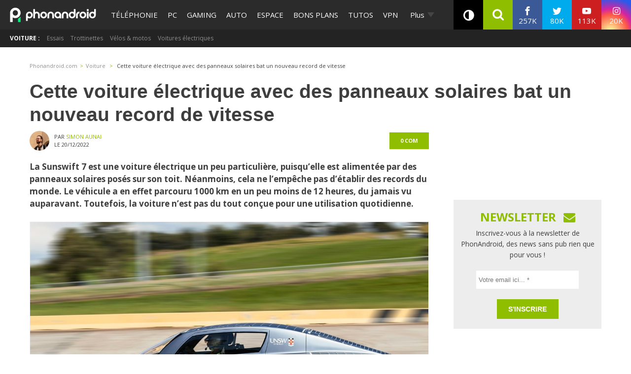

--- FILE ---
content_type: text/html; charset=utf-8
request_url: https://disqus.com/embed/comments/?base=default&f=phonandroid&t_i=2502431%20https%3A%2F%2Fwww.phonandroid.com%2F%3Fp%3D2502431&t_u=https%3A%2F%2Fwww.phonandroid.com%2Fcette-voiture-electrique-avec-des-panneaux-solaires-bat-un-nouveau-record-de-vitesse.html&t_e=Cette%20voiture%20%C3%A9lectrique%20avec%20des%20panneaux%20solaires%20bat%20un%20nouveau%20record%20de%20vitesse&t_d=Cette%20voiture%20%C3%A9lectrique%20avec%20des%20panneaux%20solaires%20bat%20un%20nouveau%20record%20de%20vitesse&t_t=Cette%20voiture%20%C3%A9lectrique%20avec%20des%20panneaux%20solaires%20bat%20un%20nouveau%20record%20de%20vitesse&s_o=default
body_size: 2534
content:
<!DOCTYPE html>

<html lang="fr" dir="ltr" class="not-supported type-">

<head>
    <title>Commentaires Disqus</title>

    
    <meta name="viewport" content="width=device-width, initial-scale=1, maximum-scale=1, user-scalable=no">
    <meta http-equiv="X-UA-Compatible" content="IE=edge"/>

    <style>
        .alert--warning {
            border-radius: 3px;
            padding: 10px 15px;
            margin-bottom: 10px;
            background-color: #FFE070;
            color: #A47703;
        }

        .alert--warning a,
        .alert--warning a:hover,
        .alert--warning strong {
            color: #A47703;
            font-weight: bold;
        }

        .alert--error p,
        .alert--warning p {
            margin-top: 5px;
            margin-bottom: 5px;
        }
        
        </style>
    
    <style>
        
        html, body {
            overflow-y: auto;
            height: 100%;
        }
        

        #error {
            display: none;
        }

        .clearfix:after {
            content: "";
            display: block;
            height: 0;
            clear: both;
            visibility: hidden;
        }

        
    </style>

</head>
<body>
    

    
    <div id="error" class="alert--error">
        <p>Nous sommes incapables de charger Disqus. Si vous êtes un modérateur, veuillez s'il vous plaît consulter notre <a href="https://docs.disqus.com/help/83/">guide de résolution des problèmes</a>.</p>
    </div>

    
    <script type="text/json" id="disqus-forumData">{"session":{"canModerate":false,"audienceSyncVerified":false,"canReply":true,"mustVerify":false,"recaptchaPublicKey":"6LfHFZceAAAAAIuuLSZamKv3WEAGGTgqB_E7G7f3","mustVerifyEmail":false},"forum":{"aetBannerConfirmation":"Merci de vous \u00eatre abonn\u00e9  \u00e0 la newsletter de PhonAndroid ! Si vous souhaitez vous d\u00e9sabonner, il y aura un lien dans les emails que vous recevrez de PhonAndroid.","founder":"27387148","twitterName":"phonandroid","commentsLinkOne":"1 com","guidelines":null,"disableDisqusBrandingOnPolls":false,"commentsLinkZero":"0 com","disableDisqusBranding":false,"id":"phonandroid","createdAt":"2012-11-23T22:11:59.569365","category":"Tech","aetBannerEnabled":false,"aetBannerTitle":"Ne rate plus nos actus ! Sois le premier \u00e0 lire l'information !","raw_guidelines":null,"initialCommentCount":null,"votingType":0,"daysUnapproveNewUsers":null,"installCompleted":true,"moderatorBadgeText":"Staff","commentPolicyText":"Les commentaires hors sujet , spam ou haineux peuvent \u00eatre supprim\u00e9s !","aetEnabled":false,"channel":null,"sort":2,"description":"\u003cp>PhonAndroid site communautaire sur le syst\u00e8me android\u003c/p>","organizationHasBadges":true,"newPolicy":true,"raw_description":"PhonAndroid site communautaire sur le syst\u00e8me android","customFont":null,"language":"fr","adsReviewStatus":1,"commentsPlaceholderTextEmpty":"Commencer une discussion...","daysAlive":630,"forumCategory":{"date_added":"2016-01-28T01:54:31","id":8,"name":"Tech"},"linkColor":null,"colorScheme":"auto","pk":"2007424","commentsPlaceholderTextPopulated":"Rejoins la discussion !","permissions":{},"commentPolicyLink":null,"aetBannerDescription":"Abonnez-vous \u00e0 PhonAndroid pour recevoir des mises \u00e0 jour quotidiennes des derniers articles directement dans votre bo\u00eete de r\u00e9ception sans publicit\u00e9s ","favicon":{"permalink":"https://disqus.com/api/forums/favicons/phonandroid.jpg","cache":"https://c.disquscdn.com/uploads/forums/200/7424/favicon.png"},"name":"PhonAndroid","commentsLinkMultiple":"{num} com's","settings":{"threadRatingsEnabled":false,"adsDRNativeEnabled":false,"behindClickEnabled":false,"disable3rdPartyTrackers":true,"adsVideoEnabled":false,"adsProductVideoEnabled":false,"adsPositionPollEnabled":false,"adsPositionTopEnabled":true,"ssoRequired":false,"unapproveLinks":true,"adsPositionRecommendationsEnabled":false,"linkAffiliationEnabled":false,"adsProductLinksThumbnailsEnabled":true,"adsProductStoriesEnabled":false,"organicDiscoveryEnabled":false,"adsProductDisplayEnabled":false,"adsProductLinksEnabled":true,"audienceSyncEnabled":false,"threadReactionsEnabled":false,"adsEnabled":true,"disableSocialShare":false,"allowAnonPost":false,"hasCustomAvatar":true,"sidebarEnabled":false,"adultContent":false,"allowAnonVotes":false,"gifPickerEnabled":true,"mustVerify":true,"badgesEnabled":false,"mustVerifyEmail":true,"unapproveNewUsersEnabled":false,"mediaembedEnabled":true,"userIdentityDisabled":true,"adsPositionBottomEnabled":false,"discoveryLocked":false,"validateAllPosts":false,"adsSettingsLocked":false,"isVIP":false,"adsPositionInthreadEnabled":true},"organizationId":1108428,"typeface":"sans-serif","url":"https://www.phonandroid.com","daysThreadAlive":630,"avatar":{"small":{"permalink":"https://disqus.com/api/forums/avatars/phonandroid.jpg?size=32","cache":"https://c.disquscdn.com/uploads/forums/200/7424/avatar32.jpg?1431707721"},"large":{"permalink":"https://disqus.com/api/forums/avatars/phonandroid.jpg?size=92","cache":"https://c.disquscdn.com/uploads/forums/200/7424/avatar92.jpg?1431707721"}},"signedUrl":"https://disq.us/?url=https%3A%2F%2Fwww.phonandroid.com&key=YnBv7dpIwaQgGdlpcTg_hg"}}</script>

    <div id="postCompatContainer"></div>


    <div id="fixed-content"></div>

    
        <script type="text/javascript">
          var embedv2assets = window.document.createElement('script');
          embedv2assets.src = 'https://c.disquscdn.com/embedv2/latest/embedv2.js';
          embedv2assets.async = true;

          window.document.body.appendChild(embedv2assets);
        </script>
    



    
</body>
</html>


--- FILE ---
content_type: text/html; charset=UTF-8
request_url: https://www.phonandroid.com/
body_size: 29572
content:
<!doctype html>
    <html lang="fr-FR">
<head>
<script class="no-lazy">
	window.gm_cmp_deactivated = true;

	// forcing debug for a time :
	// localStorage.setItem("getConsole",JSON.stringify(['GTM','consent','ASL','API-CCM']));
	window.dataLayer = window.dataLayer || [{"appConfig":{"subContainers":["GTM-P5DPNFB"],"ua":"UA-51661344-1","flags":{"zen":false}},"country":"FR","site":"www.phonandroid.com","environnement":"production","ads.insertor":{"nodeSelector":"#jArticleInside","exclusionNodeFilter":[".gmma-products",".gm_app",".fx-toc","img","figure","h2 + p","ul",".image_social_box"]},"level1":"divers","pageCategory":"home","sitepage":"phonandroid_divers_home"}];

    !function(e){"use strict";var t,n,o,r=function(){},s=Object.getOwnPropertyNames(window.console).reduce((function(e,t){return"function"==typeof console[t]&&(e[t]=r),e}),{}),i=function(){return s},a=e.console;if("object"==typeof e.JSON&&"function"==typeof e.JSON.parse&&"object"==typeof e.console&&"function"==typeof Object.keys){var c=!/Edge|Trident/.test(navigator.userAgent),u={available:["others.catch","others.show"],broadcasted:[]},f=(t=/^\s+(.*)\s+$/g,n=function(e){return Math.pow(9,e)},o=function(e){return parseInt((e.charCodeAt()<<9)%242)},{get:function(e){e=e.replace(t,"$1");for(var r=[0,0,0],s=0,i=0;s<e.length;s++)i=parseInt(s/r.length),r[s%3]+=parseInt(o(e[s])/n(i));for(s=0;s<r.length;s++)r[s]>255&&(r[s]=255);return r},toRGB:function(e){return"rgb("+e.join(",")+")"},visible:function(e){return e[0]>220||e[1]>220||e[2]>220?[0,0,0]:[255,255,255]}}),l=function(e,t){return a[t]?function(){var n=Array.prototype.slice.call(arguments),o=[],r=[];c?(e.forEach((function(e){o.push("%c "+e.name+" "),r.push("background-color:"+e.bgColor+";color:"+e.color+";border-radius:2px;")})),n=r.concat(n)):e.forEach((function(e){o.push(e.name+" ")})),n.unshift(o.join("")),a[t].apply(console,n)}:function(){}};e.getConsole=function(e){if("string"!=typeof e)throw"getConsole need a tag name (string)";var t=e.split(".");if(e=t[0],-1===u.available.indexOf(e)&&function(e){u.available.push(e);var t=document.createEvent("CustomEvent");t.initCustomEvent("getConsole.tag.available",0,0,e),document.dispatchEvent(t)}(e),-1!==u.broadcasted.indexOf(e)){var n=t.map((function(e){var t=f.get(e);return{name:e,color:f.toRGB(f.visible(t)),bgColor:f.toRGB(t)}})),o={log:l(n,"log"),warn:l(n,"warn"),error:l(n,"error"),info:l(n,"info")};return Object.keys(a).forEach((function(e){void 0===o[e]&&(o[e]=a[e])})),o}return i()},e.getConsole.tags=u,u.broadcasted=function(){try{var e=localStorage.getItem("getConsole");e=null===e?[]:JSON.parse(e)}catch(t){e=[]}return e}(),-1!==u.broadcasted.indexOf("others.catch")&&(e.console=e.getConsole("others.show"))}else e.getConsole=i}(window),logger={_buffer:[],log:function(){"use strict";this._buffer.push(arguments)}},_logmatic=[],logmatic={log:function(){"use strict";_logmatic.push(Array.prototype.slice.call(arguments))}},function(e){"use strict";var t={domains:["hpphmfubhnbobhfs","bnb{po.betztufn","beoyt","epvcmfdmjdl","hpphmftzoejdbujpo","wjefptufq","s77ofu","ufbet","vosvmznfejb","tnbsubetfswfs","tljnsftpvsdft","{fcftupg","uumce","hpphmfbqjt","wjefpqmb{b","hpphmfbetfswjdft","fggfdujwfnfbtvsf","pvucsbjo","ubcppmb"],classes:"ufyuBe!BeCpy!qvc`411y361!qvc`411y361n!qvc`839y:1!ufyu.be!ufyuBe!Mjhbuvt!ufyu`be!ufyu`bet!ufyu.bet!ufyu.be.mjolt",event:{category:"pbt`mpbefe",action:"gbjm"}},n=e.getConsole("inObs"),o=0,r={},s=function(e,t){return t=t||1,e.split("").map((function(e){return String.fromCharCode(e.charCodeAt()+t)})).join("")},i=[];e.integrityObserver={state:{net:null,dom:null,perf:null},corrupted:0,listen:function(e){this.corrupted?e(this.state):i.push(e)},sendToListeners:function(){i.forEach(function(e){e(this.state)}.bind(this))},reportCorruption:function(){var e=function(){"undefined"!=typeof ga?ga("send",{hitType:"event",eventCategory:s(t.event.category,-1),eventAction:s(t.event.action,-1),nonInteraction:1}):setTimeout(e,100)};e()},reportListCorruption:function(){var e,t=[];for(e in this.state)this.state[e]&&t.push(e);t.length>0&&((new Image).src="https://lists.ccmbg.com/st?t="+encodeURIComponent(t.join(","))+"&d="+window.location.host.split(/\./).slice(0,-1).join("."))},reportChange:function(){this.sendToListeners(),this.reportCorruption()},init:function(){var e=function(e){return function(t){this.state[e]=t,t&&(!this.corrupted&&this.reportChange(),this.corrupted=1)}.bind(this)};!function(e){if("undefined"!=typeof MutationObserver){var n=document.createElement("div"),o=document.getElementsByTagName("html")[0],r={},i={childList:1,attributes:1,characterData:1,subtree:1},a=0,c=new MutationObserver((function(t){t.forEach((function(t){"style"===t.attributeName&&(c.disconnect(),"none"===t.target.style.display&&!e.called&&(e.called=1)&&e.call(r,1))}))})),u=new MutationObserver((function(t){t.forEach((function(t){try{if("childList"===t.type&&"HTML"===t.target.nodeName&&t.addedNodes.length&&"BODY"===t.addedNodes[0].nodeName&&!a){a=1,t.addedNodes[0].appendChild(n);var o=getComputedStyle(n);if(r=t.addedNodes[0],u.disconnect(),/Trident/.test(navigator.userAgent))return void setTimeout((function(){!e.called&&(e.called=1)&&e.call(r,0)}),50);setTimeout((function(){t.addedNodes[0].removeChild(n)}),60),c.disconnect(),e.call(t.addedNodes[0],"none"===o.getPropertyValue("display")||/url\("about:abp/.test(o.getPropertyValue("-moz-binding")))}}catch(e){}}))}));n.className=s(t.classes,-1),n.style.display="block",u.observe(o,i),c.observe(n,i)}else e.call(0,0)}(e.call(this,"dom")),function(e,i){if("undefined"!=typeof MutationObserver&&void 0!==URL.prototype){var a=document.getElementsByTagName("html")[0],c=0,u=new MutationObserver((function(a){a.forEach((function(a){try{var f,l,d,p="",g=new Date,h=function(){};if("childList"===a.type&&a.addedNodes.length&&void 0!==(f=a.addedNodes[0]).src&&("SCRIPT"===(p=f.nodeName)||"IFRAME"===p)){try{l=new URL(f.src),d=l&&l.host?l.host.split(/\./).slice(-2).shift():null}catch(e){}h=a.addedNodes[0].onerror,a.addedNodes[0].onerror=function(){try{n.warn("Missing script",f.src),!c&&d&&-1!==t.domains.indexOf(s(d))&&(new Date).getTime()-g.getTime()<1500&&(n.warn("Integrity violation on ",f.src," not observing anymore !"),u.disconnect(),c=1,e(1)),"function"==typeof h&&h.apply(this,Array.prototype.slice.call(arguments))}catch(e){}},"function"==typeof performance.getEntriesByType&&o<2&&"SCRIPT"===p&&-1!==t.domains.indexOf(s(d))&&(void 0===r[d]||"hpphmfubhnbobhfs"===s(d))&&(r[d]=1,a.addedNodes[0].addEventListener("load",(function(){-1===performance.getEntriesByType("resource").map((function(e){return e.name})).indexOf(f.src)&&2==++o&&(u.disconnect(),i(1))})))}}catch(e){}}))}));u.observe(a,{childList:1,attributes:1,characterData:1,subtree:1})}else e.call(0,0)}(e.call(this,"net"),e.call(this,"perf")),window.addEventListener("load",function(){this.reportListCorruption()}.bind(this))}},"function"==typeof Object.bind&&e.integrityObserver.init()}(window),function(e,t,n,o){"use strict";void 0===e._gtm&&(e._gtm={events:{on:[],ready:[],readyAll:[],trigger:function(e){this._trigger.push(e)},_trigger:[]},versions:{},onReady:[]}),void 0===e._gtm.versions&&(e._gtm.versions={}),e._gtm.versions.staticheader=1,e._gtm.state="loading";var r=dataLayer[0].appConfig,s=["GTM-N4SNZN"],i=r.subContainers||[],a=e.getConsole("GTM").log,c=function(e){if(void 0!==t.dispatchEvent){var n=null;"function"==typeof Event?n=new Event(e):(n=t.createEvent("Event")).initEvent(e,0,0),t.dispatchEvent(n)}},u=function(){u.state++,u.state===s.length&&(e._gtm.state="loaded",c("gtm.loaded"))},f=function(){e._gtm.state="error",c("gtm.error"),l.clearWorkspacesInfo(this)};u.state=0,s=s.concat(i),a("Loading sub containers:",i);var l={infoKey:"ccm_gtm_workspaces",workspacesInfo:{},fetchWorkspacesInfo:function(){try{this.workspacesInfo=this.getInfoFromQuerystring()||this.getInfoFromCookie()||{}}catch(e){console.error("Cannot get workspaces info.",e)}},parseWorkspacesInfo:function(e){for(var t={},n=e.split("|"),o=0;o<n.length;o++){var r=n[o].split("::");3===r.length&&(t[r[0]]={container:r[0],workspace:r[1],auth:r[2]})}return t},removeInfoFromQuerystring:function(){if(""===e.location.search)return"";for(var t=e.location.search.substring(1).split("&"),n=[],o=0;o<t.length;o++){t[o].split("=")[0]!==this.infoKey&&n.push(t[o])}return"?"+n.join("&")},generatePreviewQuery:function(e){try{var t=this.workspacesInfo[e];return t?(a("["+t.container+'] loading custom workspace "'+t.workspace+'"'),dataLayer[0].appConfig.previewWorkspaces=dataLayer[0].appConfig.previewWorkspaces||[],dataLayer[0].appConfig.previewWorkspaces.push(t),"&gtm_auth="+t.auth+"&gtm_preview="+t.workspace+"&gtm_cookies_win=x"):""}catch(t){return console.error('Cannot generate preview query for container "'+e+'"',t),""}},getInfoFromQuerystring:function(){for(var t=(e.location.search||"").substring(1).split("&"),n=0;n<t.length;n++){var o=t[n].split("=");if(decodeURIComponent(o[0])===this.infoKey)return this.parseWorkspacesInfo(decodeURIComponent(o[1]))}return null},getInfoFromCookie:function(){try{var t=e.document.cookie.match("(^|;) ?"+this.infoKey+"=([^;]*)(;|$)");if(t)return this.parseWorkspacesInfo(decodeURIComponent(t[2]))}catch(e){}return null},clearWorkspacesInfo:function(t){try{var n=t.getAttribute("data-id");if(this.workspacesInfo[n]){a('Cannot load container "'+n+'". Clearing cookie and querystring param...');var o=e.location.hostname.split("."),r=o.length;o=r>2&&"br"===o[r-1]&&"com"===o[r-2]?o.slice(-3).join("."):o.slice(-2).join("."),document.cookie=this.infoKey+"=; domain= "+o+"; path=/; expires=Thu, 01 Jan 1970 00:00:01 GMT;";var s=this.removeInfoFromQuerystring();e.location.search=s}}catch(e){console.error("Cannot clear workspaces info.",e)}}};l.fetchWorkspacesInfo();for(var d=0,p=s.length;d<p;++d){e[o]=e[o]||[],e[o].push({"gtm.start":(new Date).getTime(),event:"gtm.js"});var g=l.generatePreviewQuery(s[d]),h=t.getElementsByTagName(n)[0],m=t.createElement(n);m.async=1,m.onload=u,m.onerror=f,m.setAttribute("data-id",s[d]),m.src="https://www.googletagmanager.com/gtm.js?id="+s[d]+g,h.parentNode.insertBefore(m,h)}}(window,document,"script","dataLayer"),OAS_AD_BUFFER=[],OAS_AD=function(){OAS_AD_BUFFER.push(Array.prototype.slice.call(arguments))},function(e){"use strict";function t(t){t instanceof ErrorEvent&&e._gtm.errors.push({message:t.message,stack:t.error?t.error.stack:void 0,name:t.error?t.error.name:void 0,filename:t.filename,line:t.lineno,column:t.colno})}function n(t){t.reason instanceof Error?e._gtm.errors.push({message:t.reason.message,stack:t.reason.stack,name:t.reason.name,promise:1,filename:t.reason.filename,line:t.reason.lineno,column:t.reason.colno}):e._gtm.errors.push({message:t.reason,promise:1})}e._gtm=e._gtm||{},e._gtm.errors=[],e._gtm.errors.types=[],e._gtm.errors.types.push({type:"error",callback:t}),e.addEventListener("error",t),e._gtm.errors.types.push({type:"unhandledrejection",callback:n}),e.addEventListener("unhandledrejection",n)}(window);
    (function(console){
		console.log('static headers APIs ok', getConsole);
		console.log('datalayer', dataLayer);
		console.log('IAB stub off ?', typeof __tcfapi === 'undefined' ? 'OK' : 'KO' );
		console.log('injection IAB stub');
		"use strict";!function(){var e=function(){var e,t="__tcfapiLocator",a=[],n=window;for(;n;){try{if(n.frames[t]){e=n;break}}catch(e){}if(n===window.top)break;n=n.parent}e||(!function e(){var a=n.document,r=!!n.frames[t];if(!r)if(a.body){var i=a.createElement("iframe");i.style.cssText="display:none",i.name=t,a.body.appendChild(i)}else setTimeout(e,5);return!r}(),n.__tcfapi=function(){for(var e,t=arguments.length,n=new Array(t),r=0;r<t;r++)n[r]=arguments[r];if(!n.length)return a;if("setGdprApplies"===n[0])n.length>3&&2===parseInt(n[1],10)&&"boolean"==typeof n[3]&&(e=n[3],"function"==typeof n[2]&&n[2]("set",!0));else if("ping"===n[0]){var i={gdprApplies:e,cmpLoaded:!1,cmpStatus:"stub"};"function"==typeof n[2]&&n[2](i)}else a.push(n)},n.addEventListener("message",(function(e){var t="string"==typeof e.data,a={};try{a=t?JSON.parse(e.data):e.data}catch(e){}var n=a.__tcfapiCall;n&&window.__tcfapi(n.command,n.version,(function(a,r){var i={__tcfapiReturn:{returnValue:a,success:r,callId:n.callId}};t&&(i=JSON.stringify(i)),e.source.postMessage(i,"*")}),n.parameter)}),!1))};"undefined"!=typeof module?module.exports=e:e()}();
		console.log('IAB stub',__tcfapi ? 'OK' : 'KO');
	}(getConsole('API-CCM')));

	window.dataLayer.push({
		"event":"app.config",
		"appConfig":{
			"asl":{
				"screens":{
					"mobile":{
						"max":480,
						"invcode":"mobile",
						"client":"dfpfr"
					},
					"tablet":{
						"min":480,
						"max":1024,
						"invcode":"tablet",
						"client":"dfpfr"
					},
					"desktop":{
						"min":1024,
						"invcode":"desktop",
						"client":"dfpfr"
					}
				},
				"sitepage":"phonandroid_divers_home",
				"keywords":[]
			}
		}
	});
</script>
<meta charset="UTF-8">
<meta name="viewport" content="width=device-width, initial-scale=1">
<meta property="fb:pages" content="101102083280258" />
	<meta name="theme-color" content="#84BB1E">
	<link rel="publisher" href="https://plus.google.com/+phonandroid"/>
	<meta name="google" content="nositelinkssearchbox"> <link rel="profile" href="http://gmpg.org/xfn/11">
	
	<link rel="shortcut icon" href="https://www.phonandroid.com/wp-content/themes/phonadroid-v3/assets/images/favicons/favicon.ico">
	<link rel="icon" type="image/png" href="https://www.phonandroid.com/wp-content/themes/phonadroid-v3/assets/images/favicons/apple-touch-icon.png">
	
	<link rel='dns-prefetch' href='//phonandroid.disqus.com' />
<script>
	var current_menu_version = '1762274330';
	var ajaxurl = 'https://www.phonandroid.com/wp-admin/admin-ajax.php';
	var light_ajaxurl = 'https://www.phonandroid.com/wp-content/themes/phonadroid-v3/ajax.php';
</script>
<meta name='robots' content='index, follow, max-image-preview:large, max-snippet:-1, max-video-preview:-1' />
	<style>img:is([sizes="auto" i], [sizes^="auto," i]) { contain-intrinsic-size: 3000px 1500px }</style>
	
	<!-- This site is optimized with the Yoast SEO plugin v26.0 - https://yoast.com/wordpress/plugins/seo/ -->
	<title>PhonAndroid &#8211; toute l&#039;actualité high-tech et nouvelles technologies</title>
<link crossorigin data-rocket-preconnect href="https://www.googletagmanager.com" rel="preconnect">
<link crossorigin data-rocket-preconnect href="https://www.wysistat.com" rel="preconnect">
<link crossorigin data-rocket-preconnect href="https://plus.google.com" rel="preconnect">
<link crossorigin data-rocket-preconnect href="https://fonts.googleapis.com" rel="preconnect">
<link crossorigin data-rocket-preconnect href="https://wp-pa.phonandroid.com" rel="preconnect">
<link crossorigin data-rocket-preconnect href="https://cdn.appconsent.io" rel="preconnect">
<link crossorigin data-rocket-preconnect href="https://cdn.opecloud.com" rel="preconnect">
<link crossorigin data-rocket-preconnect href="https://astatic.ccmbg.com" rel="preconnect">
<link crossorigin data-rocket-preconnect href="https://cdn.taboola.com" rel="preconnect">
<link crossorigin data-rocket-preconnect href="https://cdn.by.wonderpush.com" rel="preconnect">
<link data-rocket-preload as="style" href="https://fonts.googleapis.com/css?family=Play%3A400%2C700%7CElectrolize%7COpen%20Sans%3A400%2C700&#038;display=swap" rel="preload">
<link href="https://fonts.googleapis.com/css?family=Play%3A400%2C700%7CElectrolize%7COpen%20Sans%3A400%2C700&#038;display=swap" media="print" onload="this.media=&#039;all&#039;" rel="stylesheet">
<noscript><link rel="stylesheet" href="https://fonts.googleapis.com/css?family=Play%3A400%2C700%7CElectrolize%7COpen%20Sans%3A400%2C700&#038;display=swap"></noscript><link rel="preload" data-rocket-preload as="image" href="https://wp-pa.phonandroid.com/uploads/2025/10/mode-ia-google-tuto-665x575.jpg" imagesrcset="https://wp-pa.phonandroid.com/uploads/2025/10/mode-ia-google-tuto-275x230.jpg 300w,
												https://wp-pa.phonandroid.com/uploads/2025/10/mode-ia-google-tuto-275x230.jpg 768w,
												https://wp-pa.phonandroid.com/uploads/2025/10/mode-ia-google-tuto-665x575.jpg 1024w,
												https://wp-pa.phonandroid.com/uploads/2025/10/mode-ia-google-tuto-665x575.jpg 1200w" imagesizes="(max-width: 709px) 100vw, (max-width: 909px) 100vw,
			(max-width: 1362px) 100vw, 100vw" fetchpriority="high">
	<meta name="description" content="La meilleure communauté francophone dédiée à l&#039;actualité android et High tech ! découvrez les nouveaux tests smartphones, apps, jeux vidéo ,tutoriels et astuces en avant-première !" />
	<link rel="canonical" href="https://www.phonandroid.com" />
	<link rel="next" href="https://www.phonandroid.com/page/2" />
	<meta property="og:locale" content="fr_FR" />
	<meta property="og:type" content="website" />
	<meta property="og:title" content="PhonAndroid" />
	<meta property="og:description" content="La meilleure communauté francophone dédiée à l&#039;actualité android et High tech ! découvrez les nouveaux tests smartphones, apps, jeux vidéo ,tutoriels et astuces en avant-première !" />
	<meta property="og:url" content="https://www.phonandroid.com/" />
	<meta property="og:site_name" content="PhonAndroid" />
	<meta name="twitter:card" content="summary_large_image" />
	<meta name="twitter:site" content="@phonandroid" />
	<!-- / Yoast SEO plugin. -->


<link rel='dns-prefetch' href='//astatic.ccmbg.com' />
<link rel='dns-prefetch' href='//cdnjs.cloudflare.com' />
<link rel='dns-prefetch' href='//fonts.googleapis.com' />
<link rel='dns-prefetch' href='//wp-pa.phonandroid.com' />
<link href='https://fonts.gstatic.com' crossorigin rel='preconnect' />
<style id='classic-theme-styles-inline-css' type='text/css'>
/*! This file is auto-generated */
.wp-block-button__link{color:#fff;background-color:#32373c;border-radius:9999px;box-shadow:none;text-decoration:none;padding:calc(.667em + 2px) calc(1.333em + 2px);font-size:1.125em}.wp-block-file__button{background:#32373c;color:#fff;text-decoration:none}
</style>
<style id='global-styles-inline-css' type='text/css'>
:root{--wp--preset--aspect-ratio--square: 1;--wp--preset--aspect-ratio--4-3: 4/3;--wp--preset--aspect-ratio--3-4: 3/4;--wp--preset--aspect-ratio--3-2: 3/2;--wp--preset--aspect-ratio--2-3: 2/3;--wp--preset--aspect-ratio--16-9: 16/9;--wp--preset--aspect-ratio--9-16: 9/16;--wp--preset--color--black: #000000;--wp--preset--color--cyan-bluish-gray: #abb8c3;--wp--preset--color--white: #ffffff;--wp--preset--color--pale-pink: #f78da7;--wp--preset--color--vivid-red: #cf2e2e;--wp--preset--color--luminous-vivid-orange: #ff6900;--wp--preset--color--luminous-vivid-amber: #fcb900;--wp--preset--color--light-green-cyan: #7bdcb5;--wp--preset--color--vivid-green-cyan: #00d084;--wp--preset--color--pale-cyan-blue: #8ed1fc;--wp--preset--color--vivid-cyan-blue: #0693e3;--wp--preset--color--vivid-purple: #9b51e0;--wp--preset--gradient--vivid-cyan-blue-to-vivid-purple: linear-gradient(135deg,rgba(6,147,227,1) 0%,rgb(155,81,224) 100%);--wp--preset--gradient--light-green-cyan-to-vivid-green-cyan: linear-gradient(135deg,rgb(122,220,180) 0%,rgb(0,208,130) 100%);--wp--preset--gradient--luminous-vivid-amber-to-luminous-vivid-orange: linear-gradient(135deg,rgba(252,185,0,1) 0%,rgba(255,105,0,1) 100%);--wp--preset--gradient--luminous-vivid-orange-to-vivid-red: linear-gradient(135deg,rgba(255,105,0,1) 0%,rgb(207,46,46) 100%);--wp--preset--gradient--very-light-gray-to-cyan-bluish-gray: linear-gradient(135deg,rgb(238,238,238) 0%,rgb(169,184,195) 100%);--wp--preset--gradient--cool-to-warm-spectrum: linear-gradient(135deg,rgb(74,234,220) 0%,rgb(151,120,209) 20%,rgb(207,42,186) 40%,rgb(238,44,130) 60%,rgb(251,105,98) 80%,rgb(254,248,76) 100%);--wp--preset--gradient--blush-light-purple: linear-gradient(135deg,rgb(255,206,236) 0%,rgb(152,150,240) 100%);--wp--preset--gradient--blush-bordeaux: linear-gradient(135deg,rgb(254,205,165) 0%,rgb(254,45,45) 50%,rgb(107,0,62) 100%);--wp--preset--gradient--luminous-dusk: linear-gradient(135deg,rgb(255,203,112) 0%,rgb(199,81,192) 50%,rgb(65,88,208) 100%);--wp--preset--gradient--pale-ocean: linear-gradient(135deg,rgb(255,245,203) 0%,rgb(182,227,212) 50%,rgb(51,167,181) 100%);--wp--preset--gradient--electric-grass: linear-gradient(135deg,rgb(202,248,128) 0%,rgb(113,206,126) 100%);--wp--preset--gradient--midnight: linear-gradient(135deg,rgb(2,3,129) 0%,rgb(40,116,252) 100%);--wp--preset--font-size--small: 13px;--wp--preset--font-size--medium: 20px;--wp--preset--font-size--large: 36px;--wp--preset--font-size--x-large: 42px;--wp--preset--spacing--20: 0.44rem;--wp--preset--spacing--30: 0.67rem;--wp--preset--spacing--40: 1rem;--wp--preset--spacing--50: 1.5rem;--wp--preset--spacing--60: 2.25rem;--wp--preset--spacing--70: 3.38rem;--wp--preset--spacing--80: 5.06rem;--wp--preset--shadow--natural: 6px 6px 9px rgba(0, 0, 0, 0.2);--wp--preset--shadow--deep: 12px 12px 50px rgba(0, 0, 0, 0.4);--wp--preset--shadow--sharp: 6px 6px 0px rgba(0, 0, 0, 0.2);--wp--preset--shadow--outlined: 6px 6px 0px -3px rgba(255, 255, 255, 1), 6px 6px rgba(0, 0, 0, 1);--wp--preset--shadow--crisp: 6px 6px 0px rgba(0, 0, 0, 1);}:where(.is-layout-flex){gap: 0.5em;}:where(.is-layout-grid){gap: 0.5em;}body .is-layout-flex{display: flex;}.is-layout-flex{flex-wrap: wrap;align-items: center;}.is-layout-flex > :is(*, div){margin: 0;}body .is-layout-grid{display: grid;}.is-layout-grid > :is(*, div){margin: 0;}:where(.wp-block-columns.is-layout-flex){gap: 2em;}:where(.wp-block-columns.is-layout-grid){gap: 2em;}:where(.wp-block-post-template.is-layout-flex){gap: 1.25em;}:where(.wp-block-post-template.is-layout-grid){gap: 1.25em;}.has-black-color{color: var(--wp--preset--color--black) !important;}.has-cyan-bluish-gray-color{color: var(--wp--preset--color--cyan-bluish-gray) !important;}.has-white-color{color: var(--wp--preset--color--white) !important;}.has-pale-pink-color{color: var(--wp--preset--color--pale-pink) !important;}.has-vivid-red-color{color: var(--wp--preset--color--vivid-red) !important;}.has-luminous-vivid-orange-color{color: var(--wp--preset--color--luminous-vivid-orange) !important;}.has-luminous-vivid-amber-color{color: var(--wp--preset--color--luminous-vivid-amber) !important;}.has-light-green-cyan-color{color: var(--wp--preset--color--light-green-cyan) !important;}.has-vivid-green-cyan-color{color: var(--wp--preset--color--vivid-green-cyan) !important;}.has-pale-cyan-blue-color{color: var(--wp--preset--color--pale-cyan-blue) !important;}.has-vivid-cyan-blue-color{color: var(--wp--preset--color--vivid-cyan-blue) !important;}.has-vivid-purple-color{color: var(--wp--preset--color--vivid-purple) !important;}.has-black-background-color{background-color: var(--wp--preset--color--black) !important;}.has-cyan-bluish-gray-background-color{background-color: var(--wp--preset--color--cyan-bluish-gray) !important;}.has-white-background-color{background-color: var(--wp--preset--color--white) !important;}.has-pale-pink-background-color{background-color: var(--wp--preset--color--pale-pink) !important;}.has-vivid-red-background-color{background-color: var(--wp--preset--color--vivid-red) !important;}.has-luminous-vivid-orange-background-color{background-color: var(--wp--preset--color--luminous-vivid-orange) !important;}.has-luminous-vivid-amber-background-color{background-color: var(--wp--preset--color--luminous-vivid-amber) !important;}.has-light-green-cyan-background-color{background-color: var(--wp--preset--color--light-green-cyan) !important;}.has-vivid-green-cyan-background-color{background-color: var(--wp--preset--color--vivid-green-cyan) !important;}.has-pale-cyan-blue-background-color{background-color: var(--wp--preset--color--pale-cyan-blue) !important;}.has-vivid-cyan-blue-background-color{background-color: var(--wp--preset--color--vivid-cyan-blue) !important;}.has-vivid-purple-background-color{background-color: var(--wp--preset--color--vivid-purple) !important;}.has-black-border-color{border-color: var(--wp--preset--color--black) !important;}.has-cyan-bluish-gray-border-color{border-color: var(--wp--preset--color--cyan-bluish-gray) !important;}.has-white-border-color{border-color: var(--wp--preset--color--white) !important;}.has-pale-pink-border-color{border-color: var(--wp--preset--color--pale-pink) !important;}.has-vivid-red-border-color{border-color: var(--wp--preset--color--vivid-red) !important;}.has-luminous-vivid-orange-border-color{border-color: var(--wp--preset--color--luminous-vivid-orange) !important;}.has-luminous-vivid-amber-border-color{border-color: var(--wp--preset--color--luminous-vivid-amber) !important;}.has-light-green-cyan-border-color{border-color: var(--wp--preset--color--light-green-cyan) !important;}.has-vivid-green-cyan-border-color{border-color: var(--wp--preset--color--vivid-green-cyan) !important;}.has-pale-cyan-blue-border-color{border-color: var(--wp--preset--color--pale-cyan-blue) !important;}.has-vivid-cyan-blue-border-color{border-color: var(--wp--preset--color--vivid-cyan-blue) !important;}.has-vivid-purple-border-color{border-color: var(--wp--preset--color--vivid-purple) !important;}.has-vivid-cyan-blue-to-vivid-purple-gradient-background{background: var(--wp--preset--gradient--vivid-cyan-blue-to-vivid-purple) !important;}.has-light-green-cyan-to-vivid-green-cyan-gradient-background{background: var(--wp--preset--gradient--light-green-cyan-to-vivid-green-cyan) !important;}.has-luminous-vivid-amber-to-luminous-vivid-orange-gradient-background{background: var(--wp--preset--gradient--luminous-vivid-amber-to-luminous-vivid-orange) !important;}.has-luminous-vivid-orange-to-vivid-red-gradient-background{background: var(--wp--preset--gradient--luminous-vivid-orange-to-vivid-red) !important;}.has-very-light-gray-to-cyan-bluish-gray-gradient-background{background: var(--wp--preset--gradient--very-light-gray-to-cyan-bluish-gray) !important;}.has-cool-to-warm-spectrum-gradient-background{background: var(--wp--preset--gradient--cool-to-warm-spectrum) !important;}.has-blush-light-purple-gradient-background{background: var(--wp--preset--gradient--blush-light-purple) !important;}.has-blush-bordeaux-gradient-background{background: var(--wp--preset--gradient--blush-bordeaux) !important;}.has-luminous-dusk-gradient-background{background: var(--wp--preset--gradient--luminous-dusk) !important;}.has-pale-ocean-gradient-background{background: var(--wp--preset--gradient--pale-ocean) !important;}.has-electric-grass-gradient-background{background: var(--wp--preset--gradient--electric-grass) !important;}.has-midnight-gradient-background{background: var(--wp--preset--gradient--midnight) !important;}.has-small-font-size{font-size: var(--wp--preset--font-size--small) !important;}.has-medium-font-size{font-size: var(--wp--preset--font-size--medium) !important;}.has-large-font-size{font-size: var(--wp--preset--font-size--large) !important;}.has-x-large-font-size{font-size: var(--wp--preset--font-size--x-large) !important;}
:where(.wp-block-post-template.is-layout-flex){gap: 1.25em;}:where(.wp-block-post-template.is-layout-grid){gap: 1.25em;}
:where(.wp-block-columns.is-layout-flex){gap: 2em;}:where(.wp-block-columns.is-layout-grid){gap: 2em;}
:root :where(.wp-block-pullquote){font-size: 1.5em;line-height: 1.6;}
</style>
<link rel='stylesheet' id='gpls-wpsctr-simple-countdown-timer-front-flipdown-css-css' href='https://www.phonandroid.com/wp-content/plugins/simple-countdown/assets/libs/flipdown.min.css' type='text/css' media='all' />
<link data-minify="1" rel='stylesheet' id='phonadroid-footer-style-css' href='https://www.phonandroid.com/wp-content/cache/min/1/ccmcms_linternaute/dist/external/css/footer.7486b1e0744a741da78a.css?ver=1762506352' type='text/css' media='all' />
<link data-minify="1" rel='stylesheet' id='font-awesome-css' href='https://www.phonandroid.com/wp-content/cache/min/1/ajax/libs/font-awesome/4.7.0/css/font-awesome.min.css?ver=1762506352' type='text/css' media='all' />
<link data-minify="1" rel='stylesheet' id='phonadroid-style-css' href='https://www.phonandroid.com/wp-content/cache/min/1/wp-content/themes/phonadroid-v3/assets/css/style.css?ver=1762506352' type='text/css' media='all' />
<link data-minify="1" rel='stylesheet' id='phonadroid-adstyle-css' href='https://www.phonandroid.com/wp-content/cache/min/1/wp-content/themes/phonadroid-v3/assets/css/adstyle.css?ver=1762506352' type='text/css' media='all' />

<link data-minify="1" rel='stylesheet' id='tablepress-default-css' href='https://www.phonandroid.com/wp-content/cache/min/1/wp-content/plugins/tablepress/css/build/default.css?ver=1762506352' type='text/css' media='all' />
<script type="text/javascript" src="https://www.phonandroid.com/wp-content/themes/phonadroid-v3/assets/js/jquery.min.js" id="jquery-core-js"></script>
<link rel="https://api.w.org/" href="https://www.phonandroid.com/wp-json/" /><link rel="EditURI" type="application/rsd+xml" title="RSD" href="https://www.phonandroid.com/xmlrpc.php?rsd" />
<style>.widget_gm_vpn_widget .heading-text{padding:8px 10px;margin-bottom:20px;align-items:center;font-weight:400;display:flex;height:40px;text-decoration:none;border-radius:5px;justify-content:center;font-size:16px;color:#fff;background:#6a6a6a}.widget_gm_vpn_widget .gm-vpn-item{position:absolute;color:#fff;display:flex;align-items:center;left:-1px;font-size:17px;top:0;padding-left:5px;z-index:1;justify-content:center;height:18px;width:20px;background:#4dbe3b}.widget_gm_vpn_widget .gm-vpn-item:after{content:" ";position:absolute;left:20px;width:0;top:0;height:0;z-index:1;border-bottom:17px solid transparent;border-left:9px solid #4dbe3b}.gm-vpn-widget{display:flex;cursor:pointer;position:relative;padding:5px 20px;border-left:5px solid #4dbe3b;margin-bottom:15px;background:#fbfbfb}.dark-theme .gm-vpn-widget{background:#232323!important}.gm-vpn-widget img{max-height:80px;max-width:80px}.ribbon-gm-vpn-widget{--f:10px;--r:10px;--t:10px;position:absolute;inset:var(--t) calc(-1*var(--f)) auto auto;height:35px;color:#fff;padding:0 10px var(--f) calc(10px + var(--r));clip-path:polygon(0 0,100% 0,100% calc(100% - var(--f)),calc(100% - var(--f)) 100%,calc(100% - var(--f)) calc(100% - var(--f)),0 calc(100% - var(--f)),var(--r) calc(50% - var(--f)/ 2));background:#f80;box-shadow:0 calc(-1*var(--f)) 0 inset #0005;display:flex;align-items:center;font-size:11px}.widget_gm_vpn_widget .gm-vpn-detail{display:flex;flex-direction:column;align-items:center;align-self:center;color:#4dbe3b;font-family:sans-serif;font-size:20px;flex:50%}.widget_gm_vpn_widget .gm-vpn-detail a{color:#4dbe3b;font-size:14px;font-family:sans-serif;margin-top:15px}.widget_gm_vpn_widget .gm-vpn-detail a:hover{text-decoration:underline}</style>
<!-- Schema & Structured Data For WP v1.50 - -->
<script type="application/ld+json" class="saswp-schema-markup-output">
[{"@context":"https:\/\/schema.org\/","@type":"Organization","@id":"https:\/\/www.phonandroid.com#Organization","name":"PhonAndroid","url":"https:\/\/www.phonandroid.com","sameAs":[]}]
</script>

<style type="text/css">.broken_link, a.broken_link {
	text-decoration: line-through;
}</style><link rel="icon" href="https://wp-pa.phonandroid.com/uploads/2023/06/icon_pa_150x150-110x110.jpg" sizes="32x32" />
<link rel="icon" href="https://wp-pa.phonandroid.com/uploads/2023/06/icon_pa_150x150.jpg" sizes="192x192" />
<link rel="apple-touch-icon" href="https://wp-pa.phonandroid.com/uploads/2023/06/icon_pa_150x150.jpg" />
<meta name="msapplication-TileImage" content="https://wp-pa.phonandroid.com/uploads/2023/06/icon_pa_150x150.jpg" />
		<style type="text/css" id="wp-custom-css">
			#purch-gdpr-banner{background:#2c333b!important;border-top:none!important}#purch-gdpr-banner p{text-align:center;padding:10px 0!important;margin-bottom:0}#purch-gdpr-banner #purch-gdpr-banner__close{top:50%!important;-webkit-transform:translateY(-50%);-ms-transform:translateY(-50%);transform:translateY(-50%)}
[class*="app_gdpr--"] .button,[class*="app_gdpr--"] button,[class*="app_gdpr--"] input[type=submit]{box-shadow:inherit}
.jConsentChoice {cursor:pointer;}
.app_layout_header {margin-bottom:20px}
.ccmcss_footer {
  max-width: 1200px;
  margin: 0 auto;
}		</style>
		<noscript><style id="rocket-lazyload-nojs-css">.rll-youtube-player, [data-lazy-src]{display:none !important;}</style></noscript>
<script>

function collapseComments() {
    if ($('#disqus_thread iframe[id^="dsq-"]').height() <= 400) {
        $('#expand-comments').prop('checked', true);
    }
}

disqus_config = function() {
    this.callbacks.onReady.push(function() { collapseComments(); });
}

</script>


<meta name="generator" content="WP Rocket 3.19.4" data-wpr-features="wpr_defer_js wpr_minify_js wpr_lazyload_images wpr_lazyload_iframes wpr_preconnect_external_domains wpr_oci wpr_image_dimensions wpr_minify_css wpr_preload_links wpr_mobile" /></head>
<body class="home blog wp-theme-phonadroid-v3">
<div  id="fb-root"></div>
<div  id="ctn_x02"><div  id="ba_x02" class="ba x02"><script>OAS_AD('X02');</script></div></div><!-- main container of all the page elements -->
<div  id="wrapper">
	<!-- header of the page -->
<header  id="header">
	<!-- header-holder -->
	<div  class="header-holder">
		<!-- logo of the page -->
			<h1 class="logo">
				<a href="https://www.phonandroid.com">
					<span class="hidden">PhonAndroid</span>
					<img width="1214" height="203" src="https://www.phonandroid.com/wp-content/themes/phonadroid-v3/assets/images/phonandroid-logo.svg" alt="Phonandroid : actu Android et High-tech" data-skip-lazy>
				</a>
			</h1>
		<!-- nav -->

		<!-- menu-area -->
		<div class="menu-area">
			<!-- nav-opener -->
			<div class="toggle-relative mobile-only">
				<input type="checkbox" id="nav-opener" class="toggle-opener hidden-xxx">
				<label for="nav-opener" class="nav-opener"><span></span></label>
				<!-- drop-slide -->
				<div class="toggle-container mobile-only toggle-absolute">
					<!-- inner -->
					<div class="inner">
						<div class="main-menus">
							<ul class="accordion">
                                <li>
                                                                            <a class="opener" href="https://www.phonandroid.com/cat/telephonie">Téléphonie</a>
                                                                    </li>
								<li>
                                                                            <a class="opener" href="https://www.phonandroid.com/cat/pc">PC</a>
                                                                    </li>
                                <li>
                                                                            <a class="opener" href="https://www.phonandroid.com/cat/consoles-jeux-video">Gaming</a>
                                                                    </li>
                                <li>
                                                                            <a class="opener" href="https://www.phonandroid.com/cat/voiture">Auto</a>
                                                                    </li>
                                <li>
                                                                            <a class="opener" href="https://www.phonandroid.com/cat/espace">Espace</a>
                                                                    </li>
                                <li>
                                    <input type="checkbox" id="toggle-cat-bonsplans" class="toggle-opener hidden-xxx">
                                    <div class="toggle-outer-container">
                                        <label class="opener" for="toggle-cat-bonsplans" data-cat="gooddeals"><a class="opener" href="https://www.phonandroid.com/cat/bons-plans-et-guides">Bons plans</a></label>
                                                                                                                                    <div class="toggle-container handeld-only loaded">
                                                    <ul class="sub-menu"><li id='menu-item-2563783'  class="menu-item menu-item-type-taxonomy menu-item-object-category"><a  href="https://www.phonandroid.com/cat/bons-plans-et-guides/comparatifs">Comparatifs</a> </li>
<li id='menu-item-2563784'  class="menu-item menu-item-type-taxonomy menu-item-object-category"><a  href="https://www.phonandroid.com/cat/bons-plans-et-guides/guides-achat">Guides d&#8217;achat</a> </li>
<li id='menu-item-2615718'  class="menu-item menu-item-type-post_type menu-item-object-post"><a  href="https://www.phonandroid.com/fibre-optique-guide-choisir-meilleur-operateur-abonnement-internet-moins-cher.html">Meilleures box internet fibre et ADSL 2025</a> </li>
<li id='menu-item-2563791'  class="menu-item menu-item-type-post_type menu-item-object-post"><a  href="https://www.phonandroid.com/guide-dachat-des-smartphones-android.html">Meilleurs smartphones 2025</a> </li>
<li id='menu-item-2563786'  class="menu-item menu-item-type-post_type menu-item-object-post"><a  href="https://www.phonandroid.com/meilleurs-vpn-payants.html">Meilleurs VPN 2025</a> </li>
<li id='menu-item-2320408'  class="menu-item menu-item-type-custom menu-item-object-custom"><a  href="https://www.phonandroid.com/comparatif-forfaits-mobiles-comment-bien-choisir-forfait-telephone-selon-besoins.html">Meilleur forfait mobile</a> </li>
<li id='menu-item-2324263'  class="menu-item menu-item-type-custom menu-item-object-custom"><a  href="https://www.phonandroid.com/precommandes-nintendo-switch-2-acheter-meilleur-prix.html">Précommande Switch 2</a> </li>
<li id='menu-item-2324264'  class="menu-item menu-item-type-custom menu-item-object-custom"><a  href="https://www.phonandroid.com/xbox-series-x-series-s-comparatif-meilleur-prix.html">Xbox Series X en stock</a> </li>
<li id='menu-item-2265007'  class="menu-item menu-item-type-taxonomy menu-item-object-category"><a  href="https://www.phonandroid.com/cat/bons-plans-et-guides/bons-plans/forfait-mobile">Forfait mobile</a> </li>
<li id='menu-item-2265009'  class="menu-item menu-item-type-taxonomy menu-item-object-category"><a  href="https://www.phonandroid.com/cat/bons-plans-et-guides/bons-plans/informatique">Informatique</a> </li>
<li id='menu-item-2265008'  class="menu-item menu-item-type-taxonomy menu-item-object-category"><a  href="https://www.phonandroid.com/cat/bons-plans-et-guides/bons-plans/bons-plans-jeux-video">Jeux vidéo</a> </li>
<li id='menu-item-2265011'  class="menu-item menu-item-type-taxonomy menu-item-object-category"><a  href="https://www.phonandroid.com/cat/bons-plans-et-guides/bons-plans/produits-connectes">Objets connectés</a> </li>
<li id='menu-item-2265012'  class="menu-item menu-item-type-taxonomy menu-item-object-category"><a  href="https://www.phonandroid.com/cat/bons-plans-et-guides/bons-plans/telephone-mobile-android">Smartphone</a> </li>
<li id='menu-item-2265014'  class="menu-item menu-item-type-taxonomy menu-item-object-category"><a  href="https://www.phonandroid.com/cat/bons-plans-et-guides/bons-plans/television">Télévision</a> </li>
<li id='menu-item-2265006'  class="menu-item menu-item-type-taxonomy menu-item-object-category"><a  href="https://www.phonandroid.com/cat/bons-plans-et-guides/bons-plans/fnac">Fnac</a> </li>
<li id='menu-item-2265005'  class="menu-item menu-item-type-taxonomy menu-item-object-category"><a  href="https://www.phonandroid.com/cat/bons-plans-et-guides/bons-plans/darty">Darty</a> </li>
<li id='menu-item-2674463'  class="menu-item menu-item-type-taxonomy menu-item-object-hubs"><a  href="https://www.phonandroid.com/hub/rakuten">Rakuten</a> </li>
</ul>                                                </div>
                                                                                                                        </div>
                                </li>
                                <li>
                                                                            <a class="opener" href="https://www.phonandroid.com/cat/tutoriaux">Tutos</a>
                                                                    </li>
								<li>
                                    <a class="opener" href="/vpn">VPN</a>
                                </li>
                                <li>
                                    <a class="opener" href="/tag/bitdefender">cybersécurité</a>
                                </li>
                                <li>
                                    <a class="opener" href="/hub/boulanger">High-Tech</a>
                                </li>
                                <li>
                                                                            <a class="opener" href="https://www.phonandroid.com/cat/streaming">Streaming</a>
                                                                    </li>
                                <li>
                                                                            <a class="opener" href="https://www.phonandroid.com/cat/ia">IA</a>
                                                                    </li>
                                <li>
                                    <input type="checkbox" id="toggle-cat-actu" class="toggle-opener hidden-xxx">
                                    <div class="toggle-outer-container">
                                        <label class="opener" for="toggle-cat-actu" data-cat="posts"><a class="opener" href="https://www.phonandroid.com/cat/actualites">Actualités</a></label>
                                                                                    <div class="toggle-container handeld-only loaded">
                                                <ul class="sub-menu"><li id='menu-item-2643042'  class="menu-item menu-item-type-taxonomy menu-item-object-category"><a  href="https://www.phonandroid.com/cat/actualite-android">Actualités Android</a> </li>
<li id='menu-item-2567114'  class="menu-item menu-item-type-taxonomy menu-item-object-category"><a  href="https://www.phonandroid.com/cat/actualites/domotique">Domotique</a> </li>
<li id='menu-item-2567115'  class="menu-item menu-item-type-taxonomy menu-item-object-category"><a  href="https://www.phonandroid.com/cat/actualites/economie">Economie</a> </li>
<li id='menu-item-2567116'  class="menu-item menu-item-type-taxonomy menu-item-object-category"><a  href="https://www.phonandroid.com/cat/actualites/insolite">Insolite</a> </li>
<li id='menu-item-2567117'  class="menu-item menu-item-type-taxonomy menu-item-object-category"><a  href="https://www.phonandroid.com/cat/actualites/internet">Internet</a> </li>
<li id='menu-item-2567118'  class="menu-item menu-item-type-taxonomy menu-item-object-category"><a  href="https://www.phonandroid.com/cat/actualites/logiciels">Logiciels</a> </li>
<li id='menu-item-2264999'  class="menu-item menu-item-type-taxonomy menu-item-object-category"><a  href="https://www.phonandroid.com/cat/actualites/tablettes">Tablettes</a> </li>
<li id='menu-item-2567119'  class="menu-item menu-item-type-taxonomy menu-item-object-category"><a  href="https://www.phonandroid.com/cat/actualites/tv">TV</a> </li>
</ul>                                            </div>
                                                                            </div>
                                </li>
                                <!--
                                <li>
                                    <a class="opener" href="">Web Stories</a>
                                </li>
                                -->
                                <li>
                                    <a class="opener" href="/forum/">Forum</a>
                                </li>
                            </ul>


                            <ul class="social-networks">
								<li class="facebook"><button data-href="https://www.facebook.com/phonandroid" data-target="_blank"><i class="icon-facebook"></i> <span class="label">Facebook</span> <span class="text">257K <span class="subscribers">fans</span></span></button></li>
								<li class="twitter"><button data-href="https://twitter.com/phonandroid" data-target="_blank"><i class="icon-twitter"></i> <span class="label">Twitter</span> <span class="text">80K <span class="subscribers">followers</span></span></button></li>
								<li class="youtube"><button data-href="https://www.youtube.com/user/PhonandroidTV" data-target="_blank"><i class="icon-youtube"></i><span class="label">Youtube</span> <span class="text">113K <span class="subscribers">abonnés</span></span></button></li>
								<li class="instagram"><button data-href="https://www.instagram.com/phonandroid/" data-target="_blank"><i class="icon-instagram"></i> <span class="label">Instagram</span> <span class="text">20K <span class="subscribers">inscrits</span></span></button></li>
							</ul>
						</div>
					</div>
				</div>
			</div>
		</div>
		<div class="search-bar-area toggle-relative">
            <div class="dark-theme-icon">
                <span class="btn-toggle"><i class="fa fa-adjust"></i></span>
            </div>
            <input type="checkbox" id="search-form" class="toggle-opener hidden-xxx">
			<label for="search-form"><i class="icon-search"></i></label>
			<div class="toggle-container search-bar toggle-absolute">
                <form role="search" method="get" class="search-form" action="https://www.phonandroid.com">
				<label>
					<span class="screen-reader-text">Rechercher :</span>
					<input type="search" class="search-field" placeholder="Rechercher…" value="" name="s" />
				</label>
				<button type="submit" class="search-submit"><i class="icon-search"></i></button>
			</form>			</div>
		</div>
	</div>

</header>

			<div  class="dlq_hello_adblock_oo" style="background-color: #2b2b2b">
			
					<a href="https://www.phonandroid.com/hub/black-friday">
				<img alt="" src="data:image/svg+xml,%3Csvg%20xmlns='http://www.w3.org/2000/svg'%20viewBox='0%200%200%200'%3E%3C/svg%3E" data-lazy-src="https://wp-pa.phonandroid.com/uploads/2023/11/Banniere-Black-Friday-768x100-1.jpg" /><noscript><img alt="" src="https://wp-pa.phonandroid.com/uploads/2023/11/Banniere-Black-Friday-768x100-1.jpg" /></noscript>
					</a>
			</div>

	<!-- contain main informative part of the site -->
	<div  id="ctBoc">
                            <main  id="main" class="layout--flexbox">
            						
		<div class="featured-grid">
			<ul class="grid">
			<li class="first">
										<!-- slide -->
						<div class="item large-item clickredirect">
								<div class="image-link">
																			<img alt="Stranger Things saison 5" class="alignnone wp-image-9 size-large"
												src="https://wp-pa.phonandroid.com/uploads/2025/10/Stranger-Things-saison-5-1-665x575.jpg"
												srcset="https://wp-pa.phonandroid.com/uploads/2025/10/Stranger-Things-saison-5-1-275x230.jpg 300w,
												https://wp-pa.phonandroid.com/uploads/2025/10/Stranger-Things-saison-5-1-275x230.jpg 768w,
												https://wp-pa.phonandroid.com/uploads/2025/10/Stranger-Things-saison-5-1-665x575.jpg 1024w,
												https://wp-pa.phonandroid.com/uploads/2025/10/Stranger-Things-saison-5-1-665x575.jpg 1200w"
												sizes="(max-width: 709px) 100vw, (max-width: 909px) 100vw,
			(max-width: 1362px) 100vw, 100vw" data-skip-lazy/>

																		</div>
								<div class="caption caption-large">
									<span class="cat-title cat-13">
																					<span class="a-style catlink cat_5418" data-cat-id="5418">Netflix</span>
																				</span>
                                    <a href="https://www.phonandroid.com/stranger-things-saison-5-netflix-devoile-les-5-premieres-minutes-de-lultime-saison-et-ca-sannonce-magistral-attention-spoiler.html" class="url">
									<h3>Stranger Things saison 5 : Netflix dévoile les 5 premières minutes de l’ultime saison et ça s’annonce magistral (attention spoiler)</h3>                                    </a>
								</div>
						</div>
						<!-- /slide -->
														</li>
							<li class="second">
																			<!-- slide -->
						<div class="item medium-item clickredirect">
								<div class="image-link">
																			<img alt="apple iphone 17 pro max test" class="alignnone wp-image-9 size-large"
												src="https://wp-pa.phonandroid.com/uploads/2025/10/apple-iphone-17-pro-max-test-35-562x327.jpg"
												srcset="https://wp-pa.phonandroid.com/uploads/2025/10/apple-iphone-17-pro-max-test-35-275x230.jpg 300w,
												https://wp-pa.phonandroid.com/uploads/2025/10/apple-iphone-17-pro-max-test-35-275x230.jpg 768w,
												https://wp-pa.phonandroid.com/uploads/2025/10/apple-iphone-17-pro-max-test-35-562x327.jpg 1024w,
												https://wp-pa.phonandroid.com/uploads/2025/10/apple-iphone-17-pro-max-test-35-562x327.jpg 1200w"
												sizes="(max-width: 709px) 100vw, (max-width: 909px) 100vw,
			(max-width: 1362px) 100vw, 100vw" data-skip-lazy/>

																		</div>
								<div class="caption caption-small">
									<span class="cat-title cat-13">
																					<span class="a-style catlink cat_4357" data-cat-id="4357">iPhone</span>
																				</span>
                                    <a href="https://www.phonandroid.com/apple-veut-changer-le-design-des-iphone-18-pro-attendez-vous-a-etre-surpris.html" class="url">
									<h3>Apple veut changer le design des iPhone 18 Pro, attendez-vous à être surpris</h3>                                    </a>
								</div>
						</div>
						<!-- /slide -->
																			<!-- slide -->
						<div class="item small-item clickredirect">
								<div class="image-link">
																			<img alt="renault twingo e-tech officiel" class="alignnone wp-image-9 size-large"
												src="https://wp-pa.phonandroid.com/uploads/2025/11/renault-twingo-e-tech-officiel-1-275x230.jpg"
												srcset="https://wp-pa.phonandroid.com/uploads/2025/11/renault-twingo-e-tech-officiel-1-275x230.jpg 300w,
												https://wp-pa.phonandroid.com/uploads/2025/11/renault-twingo-e-tech-officiel-1-275x230.jpg 768w,
												https://wp-pa.phonandroid.com/uploads/2025/11/renault-twingo-e-tech-officiel-1-275x230.jpg 1024w,
												https://wp-pa.phonandroid.com/uploads/2025/11/renault-twingo-e-tech-officiel-1-275x230.jpg 1200w"
												sizes="(max-width: 709px) 100vw, (max-width: 909px) 100vw,
			(max-width: 1362px) 100vw, 100vw" data-skip-lazy/>

																		</div>
								<div class="caption caption-small">
									<span class="cat-title cat-13">
																					<span class="a-style catlink cat_8174" data-cat-id="8174">Voitures électriques</span>
																				</span>
                                    <a href="https://www.phonandroid.com/la-renault-lance-officiellement-la-twingo-e-tech-la-citadine-electrique-de-2025.html" class="url">
									<h3>La Renault lance officiellement la Twingo E-Tech, la citadine électrique de 2025</h3>                                    </a>
								</div>
						</div>
						<!-- /slide -->
																			<!-- slide -->
						<div class="item small-item clickredirect">
								<div class="image-link">
																			<img alt="realme gt 8 pro design" class="alignnone wp-image-9 size-large"
												src="https://wp-pa.phonandroid.com/uploads/2025/11/realme-gt-8-pro-design-1-275x230.jpg"
												srcset="https://wp-pa.phonandroid.com/uploads/2025/11/realme-gt-8-pro-design-1-275x230.jpg 300w,
												https://wp-pa.phonandroid.com/uploads/2025/11/realme-gt-8-pro-design-1-275x230.jpg 768w,
												https://wp-pa.phonandroid.com/uploads/2025/11/realme-gt-8-pro-design-1-275x230.jpg 1024w,
												https://wp-pa.phonandroid.com/uploads/2025/11/realme-gt-8-pro-design-1-275x230.jpg 1200w"
												sizes="(max-width: 709px) 100vw, (max-width: 909px) 100vw,
			(max-width: 1362px) 100vw, 100vw" data-skip-lazy/>

																		</div>
								<div class="caption caption-small">
									<span class="cat-title cat-13">
																					<span class="a-style catlink cat_23" data-cat-id="23">Smartphones Android</span>
																				</span>
                                    <a href="https://www.phonandroid.com/entre-cuir-et-papier-la-finition-du-realme-gt-8-pro-est-incroyable.html" class="url">
									<h3>Entre cuir et papier, la finition du Realme GT 8 Pro est incroyable</h3>                                    </a>
								</div>
						</div>
						<!-- /slide -->
																		</li>
				</ul>
		</div>
				<div class="app_layout_header"><div class="ccmcss_oas_top"><div id="ctn_top"><div id="ba_top" class="ba top"><script>OAS_AD('Top');</script></div></div></div></div><div class="container">
	<div  class="row">
		<div class="nw-left-content">
			<!-- contain the main content of the page -->
			<section id="content">
				<!-- head -->
				<div class="head">
												<div class="home-top-nav">
							<div class="title-tabs" data-active="Récents">
																	<ul>
																			<li>
										<div class="title-tab latest-items tabs-1 is-active"><span class="title-tab-inner">Dernières actus</span></div>										</li>
																			</ul>
																</div><!-- .title-tabs -->
							<!-- breadcrumb -->
					</div>
									</div>
			<!-- ajax post-holder -->
			  <div class="post-section">
		<!-- post loop -->
														<li class="clickredirect post post-2675079 type-post status-publish format-standard has-post-thumbnail sticky hentry category-bons-plans hubs-black-friday category-bons-plans-et-guides">
	<!-- img-box -->
	<div class="img-box">
        								<img alt="ninja foodi af300eu" class="alignnone wp-image-9 size-large"
							src="https://wp-pa.phonandroid.com/uploads/2025/02/ninja-foodi-af300eu-240x170.jpg"
							srcset="https://wp-pa.phonandroid.com/uploads/2025/02/ninja-foodi-af300eu-110x110.jpg 300w,
							https://wp-pa.phonandroid.com/uploads/2025/02/ninja-foodi-af300eu-110x110.jpg 768w,
							https://wp-pa.phonandroid.com/uploads/2025/02/ninja-foodi-af300eu-240x170.jpg 1024w,
							https://wp-pa.phonandroid.com/uploads/2025/02/ninja-foodi-af300eu-240x170.jpg 1200w"
							sizes="(max-width: 709px) 100vw, (max-width: 909px) 100vw,
	(max-width: 1362px) 100vw, 100vw" data-skip-lazy/>
				</div>
	<!-- text-area -->
	<div class="text-box">
		<h2 class="h2"><a href="https://www.phonandroid.com/ninja-foodi-76-l-liconique-airfryer-avec-deux-compartiments-est-a-son-prix-le-plus-bas-cest-une-affaire.html" class="url">Ninja Foodi 7,6 L : l’iconique airfryer avec deux compartiments est à son prix le plus bas, c’est une affaire !</a></h2><p>La friteuse sans huile Ninja Foodi 7,6 L est l’un des modèles les plus polyvalents du marché. C’est un airfryer qui est compact mais avec une grande capacité pour cuisiner pour toute la famille. Et avec ses deux compartiments, vous&#8230;</p>		<div class="post-metas">
			<span class="cat-title">
	 				 					<span class="a-style catlink cat_8206" data-cat-id="8206">Bons plans</span>
	 					 		</span>
			<time datetime="2025-11-07T17:31:16+01:00" class="date">07/11/2025</time>
	    </div>
	</div>
</li>
												<li class="clickredirect post post-2675119 type-post status-publish format-standard has-post-thumbnail hentry category-bons-plans category-bons-plans-et-guides">
	<!-- img-box -->
	<div class="img-box">
        								<img alt="dyson v15 detect absolute" class="alignnone wp-image-9 size-large"
							src="https://wp-pa.phonandroid.com/uploads/2024/04/dyson-v15-detect-absolute-240x170.jpg"
							srcset="https://wp-pa.phonandroid.com/uploads/2024/04/dyson-v15-detect-absolute-110x110.jpg 300w,
							https://wp-pa.phonandroid.com/uploads/2024/04/dyson-v15-detect-absolute-110x110.jpg 768w,
							https://wp-pa.phonandroid.com/uploads/2024/04/dyson-v15-detect-absolute-240x170.jpg 1024w,
							https://wp-pa.phonandroid.com/uploads/2024/04/dyson-v15-detect-absolute-240x170.jpg 1200w"
							sizes="(max-width: 709px) 100vw, (max-width: 909px) 100vw,
	(max-width: 1362px) 100vw, 100vw" data-skip-lazy/>
				</div>
	<!-- text-area -->
	<div class="text-box">
		<h2 class="h2"><a href="https://www.phonandroid.com/dyson-v15-detect-absolute-lexcellent-aspirateur-profite-des-promotions-record-du-black-friday-vite.html" class="url">Dyson V15 Detect Absolute : l&#8217;excellent aspirateur profite des promotions record du Black Friday, vite !</a></h2><p>Si vous cherchez à acquérir l’un des meilleurs aspirateurs sans fil du marché, le Dyson V15 Detect Absolute est un excellent choix. Et c’est le bon moment pour l’acheter grâce à ces deux offres promotionnelles cumulables qui font chuter le&#8230;</p>		<div class="post-metas">
			<span class="cat-title">
	 				 					<span class="a-style catlink cat_8206" data-cat-id="8206">Bons plans</span>
	 					 		</span>
			<time datetime="2025-11-08T10:22:15+01:00" class="date">08/11/2025</time>
	    </div>
	</div>
</li>
												<li class="clickredirect post post-2675114 type-post status-publish format-standard has-post-thumbnail hentry category-securite tag-vpn category-pc">
	<!-- img-box -->
	<div class="img-box">
        								<img alt="nordvpn firetv stick" class="alignnone wp-image-9 size-large"
							src="https://wp-pa.phonandroid.com/uploads/2025/11/nordvpn-firetv-stick-240x170.jpg"
							srcset="https://wp-pa.phonandroid.com/uploads/2025/11/nordvpn-firetv-stick-110x110.jpg 300w,
							https://wp-pa.phonandroid.com/uploads/2025/11/nordvpn-firetv-stick-110x110.jpg 768w,
							https://wp-pa.phonandroid.com/uploads/2025/11/nordvpn-firetv-stick-240x170.jpg 1024w,
							https://wp-pa.phonandroid.com/uploads/2025/11/nordvpn-firetv-stick-240x170.jpg 1200w"
							sizes="(max-width: 709px) 100vw, (max-width: 909px) 100vw,
	(max-width: 1362px) 100vw, 100vw" data-skip-lazy/>
				</div>
	<!-- text-area -->
	<div class="text-box">
		<h2 class="h2"><a href="https://www.phonandroid.com/nordvpn-invite-fire-tv-stick-amazon-chuter-prix-black-friday.html" class="url">NordVPN s’invite sur les nouveaux Fire TV Stick d’Amazon… et fait chuter ses prix pour le Black Friday !</a></h2><p>NordVPN passe à la vitesse supérieure en cette fin d’année. Au programme : des nouvelles offres pour le Black Friday et deux nouveautés majeures, dont l’une ravira les utilisateurs du tout dernier Fire TV Stick d’Amazon.  NordVPN renforce continuellement la cybersécurité&#8230;</p>		<div class="post-metas">
			<span class="cat-title">
	 				 					<span class="a-style catlink cat_5188" data-cat-id="5188">Sécurité</span>
	 					 		</span>
			<time datetime="2025-11-08T09:35:05+01:00" class="date">08/11/2025</time>
	    </div>
	</div>
</li>
												<li class="clickredirect post post-2675047 type-post status-publish format-standard has-post-thumbnail hentry category-telephone-mobile-android hubs-aliexpress hubs-singles-day category-bons-plans category-bons-plans-et-guides">
	<!-- img-box -->
	<div class="img-box">
        								<img alt="cyber monday aliexpress" class="alignnone wp-image-9 size-large"
							src="https://wp-pa.phonandroid.com/uploads/2022/11/cyber-monday-aliexpress-240x170.jpg"
							srcset="https://wp-pa.phonandroid.com/uploads/2022/11/cyber-monday-aliexpress-110x110.jpg 300w,
							https://wp-pa.phonandroid.com/uploads/2022/11/cyber-monday-aliexpress-110x110.jpg 768w,
							https://wp-pa.phonandroid.com/uploads/2022/11/cyber-monday-aliexpress-240x170.jpg 1024w,
							https://wp-pa.phonandroid.com/uploads/2022/11/cyber-monday-aliexpress-240x170.jpg 1200w"
							sizes="(max-width: 709px) 100vw, (max-width: 909px) 100vw,
	(max-width: 1362px) 100vw, 100vw" data-skip-lazy/>
				</div>
	<!-- text-area -->
	<div class="text-box">
		<h2 class="h2"><a href="https://www.phonandroid.com/singles-day-aliexpress-smartphones-prix-casse-preparez-vous-des-maintenant.html" class="url">Singles&#8217; Day AliExpress : des smartphones seront à prix cassé, préparez-vous dès maintenant !</a></h2><p>La Journée des célibataires, aussi connue sous le nom de Singles&#8217; Day, se tiendra le mercredi 11 novembre 2025. À quelques jours de l&#8217;événement, AliExpress vous propose de vous préparer afin de profiter des prochaines offres promotionnelles, notamment sur les&#8230;</p>		<div class="post-metas">
			<span class="cat-title">
	 				 					<span class="a-style catlink cat_5200" data-cat-id="5200">Smartphone</span>
	 					 		</span>
			<time datetime="2025-11-08T09:02:56+01:00" class="date">08/11/2025</time>
	    </div>
	</div>
</li>
												<li class="clickredirect post post-2675104 type-post status-publish format-standard has-post-thumbnail hentry category-produits-connectes hubs-black-friday hubs-bons-plans-amazon category-bons-plans category-bons-plans-et-guides">
	<!-- img-box -->
	<div class="img-box">
        								<img alt="Google Pixel Watch 3" class="alignnone wp-image-9 size-large"
							src="https://wp-pa.phonandroid.com/uploads/2025/11/google-pixel-watch-3-240x170.jpg"
							srcset="https://wp-pa.phonandroid.com/uploads/2025/11/google-pixel-watch-3-110x110.jpg 300w,
							https://wp-pa.phonandroid.com/uploads/2025/11/google-pixel-watch-3-110x110.jpg 768w,
							https://wp-pa.phonandroid.com/uploads/2025/11/google-pixel-watch-3-240x170.jpg 1024w,
							https://wp-pa.phonandroid.com/uploads/2025/11/google-pixel-watch-3-240x170.jpg 1200w"
							sizes="(max-width: 709px) 100vw, (max-width: 909px) 100vw,
	(max-width: 1362px) 100vw, 100vw" data-skip-lazy/>
				</div>
	<!-- text-area -->
	<div class="text-box">
		<h2 class="h2"><a href="https://www.phonandroid.com/pixel-watch-3-montre-google-moins-chere-avant-black-friday.html" class="url">Pixel Watch 3 : la montre Google atteint presque la barre des 200 € avant le Black Friday</a></h2><p>À quelques semaines du Black Friday, la Pixel Watch 3 devient très abordable en termes de prix. Au cours d&#8217;une vente flash Amazon, la montre Google atteint presque la barre des 200 euros. CLIQUEZ ICI POUR PROFITER DE CE BON&#8230;</p>		<div class="post-metas">
			<span class="cat-title">
	 				 					<span class="a-style catlink cat_5358" data-cat-id="5358">Objets connectés</span>
	 					 		</span>
			<time datetime="2025-11-07T20:15:54+01:00" class="date">07/11/2025</time>
	    </div>
	</div>
</li>
												<li class="clickredirect post post-2675092 type-post status-publish format-standard has-post-thumbnail hentry category-disney-plus hubs-star-wars category-streaming">
	<!-- img-box -->
	<div class="img-box">
        								<img alt="Ahsoka" class="alignnone wp-image-9 size-large"
							src="https://wp-pa.phonandroid.com/uploads/2023/06/Ahsoka-240x170.jpg"
							srcset="https://wp-pa.phonandroid.com/uploads/2023/06/Ahsoka-110x110.jpg 300w,
							https://wp-pa.phonandroid.com/uploads/2023/06/Ahsoka-110x110.jpg 768w,
							https://wp-pa.phonandroid.com/uploads/2023/06/Ahsoka-240x170.jpg 1024w,
							https://wp-pa.phonandroid.com/uploads/2023/06/Ahsoka-240x170.jpg 1200w"
							sizes="(max-width: 709px) 100vw, (max-width: 909px) 100vw,
	(max-width: 1362px) 100vw, 100vw" data-skip-lazy/>
				</div>
	<!-- text-area -->
	<div class="text-box">
		<h2 class="h2"><a href="https://www.phonandroid.com/star-wars-vous-allez-encore-attendre-longtemps-la-saison-2-dahsoka.html" class="url">Star Wars : vous allez encore attendre longtemps la saison 2 d’Ahsoka</a></h2><p>Le tournage de la saison 2 d’Ahsoka est fini. Mais la sortie de la série sur Disney+ n’est pas près d’arriver. Le montage de la série n’est pas une priorité, à la suite des changements stratégiques chez Lucasfilm. Selon les&#8230;</p>		<div class="post-metas">
			<span class="cat-title">
	 				 					<span class="a-style catlink cat_6488" data-cat-id="6488">Disney+</span>
	 					 		</span>
			<time datetime="2025-11-07T18:50:22+01:00" class="date">07/11/2025</time>
	    </div>
	</div>
</li>
												<li class="clickredirect post post-2675082 type-post status-publish format-standard has-post-thumbnail hentry category-informatique category-bons-plans category-bons-plans-et-guides">
	<!-- img-box -->
	<div class="img-box">
        								<img alt="samsung galaxy book4" class="alignnone wp-image-9 size-large"
							src="https://wp-pa.phonandroid.com/uploads/2025/11/samsung-galaxy-book4-240x170.jpg"
							srcset="https://wp-pa.phonandroid.com/uploads/2025/11/samsung-galaxy-book4-110x110.jpg 300w,
							https://wp-pa.phonandroid.com/uploads/2025/11/samsung-galaxy-book4-110x110.jpg 768w,
							https://wp-pa.phonandroid.com/uploads/2025/11/samsung-galaxy-book4-240x170.jpg 1024w,
							https://wp-pa.phonandroid.com/uploads/2025/11/samsung-galaxy-book4-240x170.jpg 1200w"
							sizes="(max-width: 709px) 100vw, (max-width: 909px) 100vw,
	(max-width: 1362px) 100vw, 100vw" data-skip-lazy/>
				</div>
	<!-- text-area -->
	<div class="text-box">
		<h2 class="h2"><a href="https://www.phonandroid.com/galaxy-book4-lexcellent-ultrabook-samsung-est-a-prix-casse-juste-avant-le-black-friday.html" class="url">Galaxy Book4 : l’excellent ultrabook Samsung est à prix cassé juste avant le Black Friday</a></h2><p>Le mois de novembre continue et chaque jour qui passe nous confirme que c’est bien le meilleur moment de l’année pour profiter de baisses de prix impressionnantes. Par exemple, sur le site officiel de Samsung, vous pourrez trouver une belle&#8230;</p>		<div class="post-metas">
			<span class="cat-title">
	 				 					<span class="a-style catlink cat_5359" data-cat-id="5359">Informatique</span>
	 					 		</span>
			<time datetime="2025-11-07T18:10:19+01:00" class="date">07/11/2025</time>
	    </div>
	</div>
</li>
												<li class="clickredirect post post-2675075 type-post status-publish format-standard has-post-thumbnail hentry category-netflix category-streaming">
	<!-- img-box -->
	<div class="img-box">
        								<img alt="Stranger Things saison 5" class="alignnone wp-image-9 size-large"
							src="https://wp-pa.phonandroid.com/uploads/2025/10/Stranger-Things-saison-5-1-240x170.jpg"
							srcset="https://wp-pa.phonandroid.com/uploads/2025/10/Stranger-Things-saison-5-1-110x110.jpg 300w,
							https://wp-pa.phonandroid.com/uploads/2025/10/Stranger-Things-saison-5-1-110x110.jpg 768w,
							https://wp-pa.phonandroid.com/uploads/2025/10/Stranger-Things-saison-5-1-240x170.jpg 1024w,
							https://wp-pa.phonandroid.com/uploads/2025/10/Stranger-Things-saison-5-1-240x170.jpg 1200w"
							sizes="(max-width: 709px) 100vw, (max-width: 909px) 100vw,
	(max-width: 1362px) 100vw, 100vw" data-skip-lazy/>
				</div>
	<!-- text-area -->
	<div class="text-box">
		<h2 class="h2"><a href="https://www.phonandroid.com/stranger-things-saison-5-netflix-devoile-les-5-premieres-minutes-de-lultime-saison-et-ca-sannonce-magistral-attention-spoiler.html" class="url">Stranger Things saison 5 : Netflix dévoile les 5 premières minutes de l’ultime saison et ça s’annonce magistral (attention spoiler)</a></h2><p>Après avoir diffusé le trailer de la cinquième et ultime saison de Stranger Things, Netflix vient d’en dévoiler les 5 premières minutes. De quoi susciter encore davantage l’intérêt des fans, tout en les aidant à patienter jusqu’au 27 novembre. La&#8230;</p>		<div class="post-metas">
			<span class="cat-title">
	 				 					<span class="a-style catlink cat_5418" data-cat-id="5418">Netflix</span>
	 					 		</span>
			<time datetime="2025-11-07T17:56:47+01:00" class="date">07/11/2025</time>
	    </div>
	</div>
</li>
												<li class="clickredirect post post-2675054 type-post status-publish format-standard has-post-thumbnail hentry category-application-android category-telephonie">
	<!-- img-box -->
	<div class="img-box">
        								<img alt="android auto best app" class="alignnone wp-image-9 size-large"
							src="https://wp-pa.phonandroid.com/uploads/2025/08/android-auto-best-app-240x170.jpg"
							srcset="https://wp-pa.phonandroid.com/uploads/2025/08/android-auto-best-app-110x110.jpg 300w,
							https://wp-pa.phonandroid.com/uploads/2025/08/android-auto-best-app-110x110.jpg 768w,
							https://wp-pa.phonandroid.com/uploads/2025/08/android-auto-best-app-240x170.jpg 1024w,
							https://wp-pa.phonandroid.com/uploads/2025/08/android-auto-best-app-240x170.jpg 1200w"
							sizes="(max-width: 709px) 100vw, (max-width: 909px) 100vw,
	(max-width: 1362px) 100vw, 100vw" data-skip-lazy/>
				</div>
	<!-- text-area -->
	<div class="text-box">
		<h2 class="h2"><a href="https://www.phonandroid.com/gemini-debarque-enfin-sur-android-auto-et-va-transformer-votre-experience-voici-ce-qui-change.html" class="url">Gemini débarque enfin sur Android Auto et va transformer votre expérience : voici ce qui change</a></h2><p>Google poursuit l’intégration de Gemini dans ses applications. Après s’être imposé sur smartphone et PC et avoir débarqué dans Google TV et Home, le nouvel assistant IA de la firme de Mountain View s’invite désormais dans Android Auto et apporte&#8230;</p>		<div class="post-metas">
			<span class="cat-title">
	 				 					<span class="a-style catlink cat_40" data-cat-id="40">Applications</span>
	 					 		</span>
			<time datetime="2025-11-07T16:57:57+01:00" class="date">07/11/2025</time>
	    </div>
	</div>
</li>
												<li class="clickredirect post post-2675060 type-post status-publish format-standard has-post-thumbnail hentry category-apple category-telephonie">
	<!-- img-box -->
	<div class="img-box">
        								<img alt="apple iphone 17 pro max test 35" class="alignnone wp-image-9 size-large"
							src="https://wp-pa.phonandroid.com/uploads/2025/10/apple-iphone-17-pro-max-test-35-240x170.jpg"
							srcset="https://wp-pa.phonandroid.com/uploads/2025/10/apple-iphone-17-pro-max-test-35-110x110.jpg 300w,
							https://wp-pa.phonandroid.com/uploads/2025/10/apple-iphone-17-pro-max-test-35-110x110.jpg 768w,
							https://wp-pa.phonandroid.com/uploads/2025/10/apple-iphone-17-pro-max-test-35-240x170.jpg 1024w,
							https://wp-pa.phonandroid.com/uploads/2025/10/apple-iphone-17-pro-max-test-35-240x170.jpg 1200w"
							sizes="(max-width: 709px) 100vw, (max-width: 909px) 100vw,
	(max-width: 1362px) 100vw, 100vw" data-skip-lazy/>
				</div>
	<!-- text-area -->
	<div class="text-box">
		<h2 class="h2"><a href="https://www.phonandroid.com/apple-veut-changer-le-design-des-iphone-18-pro-attendez-vous-a-etre-surpris.html" class="url">Apple veut changer le design des iPhone 18 Pro, attendez-vous à être surpris</a></h2><p>Les iPhone de 2025 ont bénéficié de quelques changements en termes de design et d’ergonomie, notamment les modèles Pro. Mais Apple n’en aurait pas fini de mettre à jour le design de ses smartphones. Une nouvelle indiscrétion affirme que les&#8230;</p>		<div class="post-metas">
			<span class="cat-title">
	 				 					<span class="a-style catlink cat_4357" data-cat-id="4357">iPhone</span>
	 					 		</span>
			<time datetime="2025-11-07T16:37:32+01:00" class="date">07/11/2025</time>
	    </div>
	</div>
</li>
												<li class="clickredirect post post-2675039 type-post status-publish format-standard has-post-thumbnail hentry category-ecouteurs-connectes category-objets-connectes category-telephonie">
	<!-- img-box -->
	<div class="img-box">
        								<img alt="airpods max" class="alignnone wp-image-9 size-large"
							src="https://wp-pa.phonandroid.com/uploads/2021/06/airpods-max-240x170.jpg"
							srcset="https://wp-pa.phonandroid.com/uploads/2021/06/airpods-max-110x110.jpg 300w,
							https://wp-pa.phonandroid.com/uploads/2021/06/airpods-max-110x110.jpg 768w,
							https://wp-pa.phonandroid.com/uploads/2021/06/airpods-max-240x170.jpg 1024w,
							https://wp-pa.phonandroid.com/uploads/2021/06/airpods-max-240x170.jpg 1200w"
							sizes="(max-width: 709px) 100vw, (max-width: 909px) 100vw,
	(max-width: 1362px) 100vw, 100vw" data-skip-lazy/>
				</div>
	<!-- text-area -->
	<div class="text-box">
		<h2 class="h2"><a href="https://www.phonandroid.com/mettre-vos-airpods-max-au-frigo-ca-vous-parait-fou-pourtant-ca-permet-de-les-reparer-sans-debourser-un-centime.html" class="url">Mettre vos AirPods Max au frigo, ça vous paraît fou ? Pourtant, ça permet de les réparer sans débourser un centime</a></h2><p>Les appareils électroniques ont généralement deux défauts majeurs : ils tombent souvent en panne et il coûte cher de les réparer. Aussi, certains sont prêts à tester tout (et surtout n&#8217;importe quoi), pour éviter d&#8217;aller chez le réparateur. Comme, par&#8230;</p>		<div class="post-metas">
			<span class="cat-title">
	 				 					<span class="a-style catlink cat_8197" data-cat-id="8197">Ecouteurs connectés</span>
	 					 		</span>
			<time datetime="2025-11-07T16:00:41+01:00" class="date">07/11/2025</time>
	    </div>
	</div>
</li>
												<li class="clickredirect post post-2675051 type-post status-publish format-standard has-post-thumbnail hentry category-disney-plus category-streaming">
	<!-- img-box -->
	<div class="img-box">
        								<img alt="disney prix partage compte" class="alignnone wp-image-9 size-large"
							src="https://wp-pa.phonandroid.com/uploads/2024/12/disney-prix-partage-compte-240x170.jpg"
							srcset="https://wp-pa.phonandroid.com/uploads/2024/12/disney-prix-partage-compte-110x110.jpg 300w,
							https://wp-pa.phonandroid.com/uploads/2024/12/disney-prix-partage-compte-110x110.jpg 768w,
							https://wp-pa.phonandroid.com/uploads/2024/12/disney-prix-partage-compte-240x170.jpg 1024w,
							https://wp-pa.phonandroid.com/uploads/2024/12/disney-prix-partage-compte-240x170.jpg 1200w"
							sizes="(max-width: 709px) 100vw, (max-width: 909px) 100vw,
	(max-width: 1362px) 100vw, 100vw" data-skip-lazy/>
				</div>
	<!-- text-area -->
	<div class="text-box">
		<h2 class="h2"><a href="https://www.phonandroid.com/bonne-nouvelle-pour-les-abonnes-orange-et-sosh-disney-est-gratuit-voici-comment-en-profiter.html" class="url">Bonne nouvelle pour les abonnés Orange et Sosh : Disney+ est gratuit, voici comment en profiter</a></h2><p>En voilà une nouvelle qui devrait vous faire plaisir si vous êtes clients Orange ou Sosh : votre opérateur vous offre un essai gratuit de 3 mois à Disney+. Voici tout ce que vous devez savoir sur cette vente flash. Disney+&#8230;</p>		<div class="post-metas">
			<span class="cat-title">
	 				 					<span class="a-style catlink cat_6488" data-cat-id="6488">Disney+</span>
	 					 		</span>
			<time datetime="2025-11-07T15:27:50+01:00" class="date">07/11/2025</time>
	    </div>
	</div>
</li>
												<li class="clickredirect post post-2675048 type-post status-publish format-standard has-post-thumbnail hentry category-darty tag-darty category-bons-plans category-bons-plans-et-guides">
	<!-- img-box -->
	<div class="img-box">
        								<img alt="Aspirateur balai Samsung Jet 65" class="alignnone wp-image-9 size-large"
							src="https://wp-pa.phonandroid.com/uploads/2025/11/Aspirateur-balai-Samsung-Jet-65-240x170.jpg"
							srcset="https://wp-pa.phonandroid.com/uploads/2025/11/Aspirateur-balai-Samsung-Jet-65-110x110.jpg 300w,
							https://wp-pa.phonandroid.com/uploads/2025/11/Aspirateur-balai-Samsung-Jet-65-110x110.jpg 768w,
							https://wp-pa.phonandroid.com/uploads/2025/11/Aspirateur-balai-Samsung-Jet-65-240x170.jpg 1024w,
							https://wp-pa.phonandroid.com/uploads/2025/11/Aspirateur-balai-Samsung-Jet-65-240x170.jpg 1200w"
							sizes="(max-width: 709px) 100vw, (max-width: 909px) 100vw,
	(max-width: 1362px) 100vw, 100vw" data-skip-lazy/>
				</div>
	<!-- text-area -->
	<div class="text-box">
		<h2 class="h2"><a href="https://www.phonandroid.com/darty-brade-le-samsung-jet-65-pet-un-aspirateur-haut-de-gamme-a-moins-de-250-euros.html" class="url">Darty brade le Samsung Jet 65 Pet : un aspirateur haut de gamme à moins de 250 euros !</a></h2><p>Moins de 250 euros pour un aspirateur balai puissant et silencieux ? Cette offre Darty sur le Samsung Jet 65 Pet vaut clairement le détour. Je profite de l&#8217;offre maintenant Si vous cherchez un aspirateur capable de tout faire sans&#8230;</p>		<div class="post-metas">
			<span class="cat-title">
	 				 					<span class="a-style catlink cat_5528" data-cat-id="5528">Darty</span>
	 					 		</span>
			<time datetime="2025-11-07T15:14:49+01:00" class="date">07/11/2025</time>
	    </div>
	</div>
</li>
												<li class="clickredirect post post-2675034 type-post status-publish format-standard has-post-thumbnail hentry category-actualites">
	<!-- img-box -->
	<div class="img-box">
        								<img alt="terre et lune" class="alignnone wp-image-9 size-large"
							src="https://wp-pa.phonandroid.com/uploads/2024/08/terre-et-lune-240x170.jpg"
							srcset="https://wp-pa.phonandroid.com/uploads/2024/08/terre-et-lune-110x110.jpg 300w,
							https://wp-pa.phonandroid.com/uploads/2024/08/terre-et-lune-110x110.jpg 768w,
							https://wp-pa.phonandroid.com/uploads/2024/08/terre-et-lune-240x170.jpg 1024w,
							https://wp-pa.phonandroid.com/uploads/2024/08/terre-et-lune-240x170.jpg 1200w"
							sizes="(max-width: 709px) 100vw, (max-width: 909px) 100vw,
	(max-width: 1362px) 100vw, 100vw" data-skip-lazy/>
				</div>
	<!-- text-area -->
	<div class="text-box">
		<h2 class="h2"><a href="https://www.phonandroid.com/et-si-la-cle-du-mystere-de-la-naissance-de-la-lune-se-cachait-sous-nos-pieds-cette-etude-revele-un-indice-surprenant.html" class="url">Et si la clé du mystère de la naissance de la Lune se cachait sous nos pieds ? Cette étude révèle un indice surprenant</a></h2><p>Une théorie sur la formation de la Lune veut qu’elle soit née d’un impact colossal entre une planète et la Terre, mais aucune preuve concrète ne permettait de l’affirmer. Certaines des roches terrestres les plus rares et âgées pourraient enfin&#8230;</p>		<div class="post-metas">
			<span class="cat-title">
	 				 					<span class="a-style catlink cat_4356" data-cat-id="4356">Actualités</span>
	 					 		</span>
			<time datetime="2025-11-07T14:35:57+01:00" class="date">07/11/2025</time>
	    </div>
	</div>
</li>
												<li class="clickredirect post post-2675029 type-post status-publish format-standard has-post-thumbnail hentry category-securite category-pc">
	<!-- img-box -->
	<div class="img-box">
        								<img alt="Booking" class="alignnone wp-image-9 size-large"
							src="https://wp-pa.phonandroid.com/uploads/2024/07/Booking-240x170.jpg"
							srcset="https://wp-pa.phonandroid.com/uploads/2024/07/Booking-110x110.jpg 300w,
							https://wp-pa.phonandroid.com/uploads/2024/07/Booking-110x110.jpg 768w,
							https://wp-pa.phonandroid.com/uploads/2024/07/Booking-240x170.jpg 1024w,
							https://wp-pa.phonandroid.com/uploads/2024/07/Booking-240x170.jpg 1200w"
							sizes="(max-width: 709px) 100vw, (max-width: 909px) 100vw,
	(max-width: 1362px) 100vw, 100vw" data-skip-lazy/>
				</div>
	<!-- text-area -->
	<div class="text-box">
		<h2 class="h2"><a href="https://www.phonandroid.com/attention-a-cette-arnaque-booking-vous-risquez-de-payer-votre-chambre-dhotel-deux-fois-plus-cher.html" class="url">Attention à cette arnaque Booking, vous risquez de payer votre chambre d&#8217;hôtel deux fois plus cher !</a></h2><p>Une arnaque ciblant les clients Booking autrefois très populaire en Russie est en train de se déployer dans le monde entier. Après avoir obtenu les accès des employés de l&#8217;entreprise, les pirates envoient des messages aux clients leur demandant de&#8230;</p>		<div class="post-metas">
			<span class="cat-title">
	 				 					<span class="a-style catlink cat_5188" data-cat-id="5188">Sécurité</span>
	 					 		</span>
			<time datetime="2025-11-07T12:02:11+01:00" class="date">07/11/2025</time>
	    </div>
	</div>
</li>
												<li class="clickredirect post post-2675021 type-post status-publish format-standard has-post-thumbnail hentry category-apple category-telephonie">
	<!-- img-box -->
	<div class="img-box">
        								<img alt="Foldable iPhone" class="alignnone wp-image-9 size-large"
							src="https://wp-pa.phonandroid.com/uploads/2025/09/Foldable-iPhone-240x170.jpg"
							srcset="https://wp-pa.phonandroid.com/uploads/2025/09/Foldable-iPhone-110x110.jpg 300w,
							https://wp-pa.phonandroid.com/uploads/2025/09/Foldable-iPhone-110x110.jpg 768w,
							https://wp-pa.phonandroid.com/uploads/2025/09/Foldable-iPhone-240x170.jpg 1024w,
							https://wp-pa.phonandroid.com/uploads/2025/09/Foldable-iPhone-240x170.jpg 1200w"
							sizes="(max-width: 709px) 100vw, (max-width: 909px) 100vw,
	(max-width: 1362px) 100vw, 100vw" data-skip-lazy/>
				</div>
	<!-- text-area -->
	<div class="text-box">
		<h2 class="h2"><a href="https://www.phonandroid.com/liphone-pliant-dapple-pourrait-ressusciter-cette-technologie-culte-au-detriment-dune-autre-voici-laquelle.html" class="url">L’iPhone pliant d’Apple pourrait ressusciter cette technologie culte au détriment d’une autre, voici laquelle</a></h2><p>Un rapport récemment publié révèle certains détails techniques du tout premier smartphone pliant d’Apple. D’après le document, ce futur hit de la firme de Cupertino devrait abandonner une fonctionnalité clé au profit d’une autre qui était chère aux fans d’iPhone&#8230;</p>		<div class="post-metas">
			<span class="cat-title">
	 				 					<span class="a-style catlink cat_4357" data-cat-id="4357">iPhone</span>
	 					 		</span>
			<time datetime="2025-11-07T11:35:40+01:00" class="date">07/11/2025</time>
	    </div>
	</div>
</li>
												<li class="clickredirect post post-2675017 type-post status-publish format-standard has-post-thumbnail hentry category-youtube category-streaming">
	<!-- img-box -->
	<div class="img-box">
        								<img alt="YouTube teste l’upscaling vidéos sans prévenir" class="alignnone wp-image-9 size-large"
							src="https://wp-pa.phonandroid.com/uploads/2025/08/IMG_3314-240x170.jpeg"
							srcset="https://wp-pa.phonandroid.com/uploads/2025/08/IMG_3314-110x110.jpeg 300w,
							https://wp-pa.phonandroid.com/uploads/2025/08/IMG_3314-110x110.jpeg 768w,
							https://wp-pa.phonandroid.com/uploads/2025/08/IMG_3314-240x170.jpeg 1024w,
							https://wp-pa.phonandroid.com/uploads/2025/08/IMG_3314-240x170.jpeg 1200w"
							sizes="(max-width: 709px) 100vw, (max-width: 909px) 100vw,
	(max-width: 1362px) 100vw, 100vw" data-skip-lazy/>
				</div>
	<!-- text-area -->
	<div class="text-box">
		<h2 class="h2"><a href="https://www.phonandroid.com/youtube-ne-sait-visiblement-pas-faire-la-difference-entre-un-adulte-et-un-enfant-et-cest-un-gros-probleme.html" class="url">YouTube ne sait visiblement pas faire la différence entre un adulte et un enfant et c&#8217;est un gros problème</a></h2><p>Une vague de plaintes concernant les dernières mesures de protection de YouTube est en train d&#8217;envahir le web. En cause, un nouveau système de vérification de l&#8217;âge&#8230; qui est visiblement complètement à côté de la plaque. En effet, de nombreux&#8230;</p>		<div class="post-metas">
			<span class="cat-title">
	 				 					<span class="a-style catlink cat_5423" data-cat-id="5423">YouTube</span>
	 					 		</span>
			<time datetime="2025-11-07T11:08:55+01:00" class="date">07/11/2025</time>
	    </div>
	</div>
</li>
												<li class="clickredirect post post-2675014 type-post status-publish format-standard has-post-thumbnail hentry category-application-android tag-whatsapp category-telephonie">
	<!-- img-box -->
	<div class="img-box">
        								<img alt="WhatsApp" class="alignnone wp-image-9 size-large"
							src="https://wp-pa.phonandroid.com/uploads/2025/07/WhatsApp-240x170.jpg"
							srcset="https://wp-pa.phonandroid.com/uploads/2025/07/WhatsApp-110x110.jpg 300w,
							https://wp-pa.phonandroid.com/uploads/2025/07/WhatsApp-110x110.jpg 768w,
							https://wp-pa.phonandroid.com/uploads/2025/07/WhatsApp-240x170.jpg 1024w,
							https://wp-pa.phonandroid.com/uploads/2025/07/WhatsApp-240x170.jpg 1200w"
							sizes="(max-width: 709px) 100vw, (max-width: 909px) 100vw,
	(max-width: 1362px) 100vw, 100vw" data-skip-lazy/>
				</div>
	<!-- text-area -->
	<div class="text-box">
		<h2 class="h2"><a href="https://www.phonandroid.com/whatsapp-cette-fonctionnalite-majeure-va-changer-totalement-la-maniere-dont-vous-discutez-avec-vos-proches.html" class="url">WhatsApp : cette fonctionnalité majeure va changer totalement la manière dont vous discutez avec vos proches</a></h2><p>WhatsApp poursuit son évolution et pourrait entrer dans une nouvelle ère : celle d’une messagerie multiplateforme. La plateforme teste actuellement une fonctionnalité inédite : les discussions avec des applications tierces. Voici tout ce qu’il y a à savoir sur cette nouveauté majeure&#8230;.</p>		<div class="post-metas">
			<span class="cat-title">
	 				 					<span class="a-style catlink cat_40" data-cat-id="40">Applications</span>
	 					 		</span>
			<time datetime="2025-11-07T10:32:24+01:00" class="date">07/11/2025</time>
	    </div>
	</div>
</li>
												<li class="clickredirect post post-2675008 type-post status-publish format-standard has-post-thumbnail hentry category-actualites">
	<!-- img-box -->
	<div class="img-box">
        								<img alt="gta 6 nouveau trailer" class="alignnone wp-image-9 size-large"
							src="https://wp-pa.phonandroid.com/uploads/2025/08/gta-6-nouveau-trailer-240x170.jpg"
							srcset="https://wp-pa.phonandroid.com/uploads/2025/08/gta-6-nouveau-trailer-110x110.jpg 300w,
							https://wp-pa.phonandroid.com/uploads/2025/08/gta-6-nouveau-trailer-110x110.jpg 768w,
							https://wp-pa.phonandroid.com/uploads/2025/08/gta-6-nouveau-trailer-240x170.jpg 1024w,
							https://wp-pa.phonandroid.com/uploads/2025/08/gta-6-nouveau-trailer-240x170.jpg 1200w"
							sizes="(max-width: 709px) 100vw, (max-width: 909px) 100vw,
	(max-width: 1362px) 100vw, 100vw" data-skip-lazy/>
				</div>
	<!-- text-area -->
	<div class="text-box">
		<h2 class="h2"><a href="https://www.phonandroid.com/gta-6-mauvaise-nouvelle-pour-les-fans-le-jeu-est-encore-reporte.html" class="url">GTA 6 : mauvaise nouvelle pour les fans, le jeu est encore reporté</a></h2><p>C’est sans conteste le jeu le plus attendu de la planète : GTA 6. Alors que les fans sont dans les starting-blocks en attendant sa sortie prévue le 26 mai 2026, Rockstar vient de faire une annonce qui devrait déplaire&#8230;</p>		<div class="post-metas">
			<span class="cat-title">
	 				 					<span class="a-style catlink cat_4356" data-cat-id="4356">Actualités</span>
	 					 		</span>
			<time datetime="2025-11-07T08:59:35+01:00" class="date">07/11/2025</time>
	    </div>
	</div>
</li>
												<li class="clickredirect post post-2466452 type-post status-publish format-standard has-post-thumbnail hentry category-guides-informatique category-guides-achat category-bons-plans-et-guides">
	<!-- img-box -->
	<div class="img-box">
        								<img alt="meilleurs pc portables gamer" class="alignnone wp-image-9 size-large"
							src="https://wp-pa.phonandroid.com/uploads/2022/06/meilleurs-pc-portables-gamer-240x170.jpg"
							srcset="https://wp-pa.phonandroid.com/uploads/2022/06/meilleurs-pc-portables-gamer-110x110.jpg 300w,
							https://wp-pa.phonandroid.com/uploads/2022/06/meilleurs-pc-portables-gamer-110x110.jpg 768w,
							https://wp-pa.phonandroid.com/uploads/2022/06/meilleurs-pc-portables-gamer-240x170.jpg 1024w,
							https://wp-pa.phonandroid.com/uploads/2022/06/meilleurs-pc-portables-gamer-240x170.jpg 1200w"
							sizes="(max-width: 709px) 100vw, (max-width: 909px) 100vw,
	(max-width: 1362px) 100vw, 100vw" data-skip-lazy/>
				</div>
	<!-- text-area -->
	<div class="text-box">
		<h2 class="h2"><a href="https://www.phonandroid.com/meilleurs-pc-portables-gamer-quel-modele-acheter.html" class="url">Meilleurs PC portables gamer : quel modèle acheter en 2025 ?</a></h2><p>Les PC portables gamer n&#8217;ont plus rien à envier à leur équivalent de bureau en matière de performances et de confort de jeu. Les joueurs apprécient également la liberté et la mobilité qu&#8217;offrent ces machines, tout en profitant des dernières&#8230;</p>		<div class="post-metas">
			<span class="cat-title">
	 				 					<span class="a-style catlink cat_5653" data-cat-id="5653">Guides d'achat informatique</span>
	 					 		</span>
			<time datetime="2025-11-07T07:38:24+01:00" class="date">07/11/2025</time>
	    </div>
	</div>
</li>
<a href="https://www.phonandroid.com/page/2" class="button seemore">Voir plus d'articles</a>		<!-- /post loop -->
</div>
			<!-- /ajax post-holder -->
			</section>
		</div>

		<div class="nw-right-sidebar">
			<!-- contain sidebar of the page -->
			<aside id="sidebar" class="nwscrollsidebar">
	        <div class="widget-box widget_mailpoet_form" id="mailpoet_form-4">
            <div id="mailpoet_form_4" class="mailpoet_form mailpoet_form_widget mailpoet_form_position_ mailpoet_form_animation_ mailpoet_form_tight_container">
                <form method="POST" action="//mailing.ccmbg.com/subscribe?ajx=1" class="mailpoet_form mailpoet_form_form mailpoet_form_widget mailpoet_form_tight_container jNLForm">
                    <input type="hidden" name="lists[]" value="24001">
                    <input type="hidden" name="originesiteccm" value="phonandroid">
                    <input type="hidden" name="gaeventlabel" value="widget">
                    <div class="mailpoet_paragraph heading-text sidebar-heading-text">
                        <span>Newsletter</span><i class="fa fa-envelope"></i>
                    </div>
                    <div class="mailpoet_paragraph widget-text sidebar-widget-text">Inscrivez-vous à la newsletter de PhonAndroid, des news sans pub rien que pour vous !</div>
                    <div class="jNlInputButton">
                        <div class="mailpoet_paragraph">
                            <input type="email" required="required" autocomplete="email" class="mailpoet_text jFormEmailNl" name="email" title="Votre email ici..." value="" style="padding:5px;margin: 0 auto 0 0;" placeholder="Votre email ici... *">
                        </div>
                        <div class="mailpoet_paragraph sidebar_button last">
                            <input type="submit" class="mailpoet_submit jNlBoxSubmit" value="S'inscrire" style="padding:5px;margin: 0 auto 0 0;border-color:transparent;">
                        </div>
                    </div>
                    <div class="jMailingRecaptcha"></div>
                    <div class="rgpdNewsletter" style="display:none;">
                        <p>Les informations recueillies sont destinées à CCM Benchmark Group pour vous assurer l'envoi de votre newsletter.</p>
                        <p>Elles seront également utilisées sous réserve des options souscrites, par CCM Benchmark Group à des fins de ciblage publicitaire et prospection commerciale au sein du Groupe Le Figaro, ainsi qu’avec nos partenaires commerciaux.</p>
                        <p>Le traitement de votre email à des fins de publicité et de contenus personnalisés est réalisé lors de votre inscription sur ce formulaire. Toutefois, vous pouvez vous y opposer <a target="_blank" href="https://liveramp.fr/vos-donnees-personnelles-vos-droits/">à tout moment</a></p>
                        <p>Plus généralement, vous bénéficiez d'un droit d'accès et de rectification de vos données personnelles, ainsi que celui d'en demander l'effacement dans les limites prévues par la loi. </p>
                        <p>Vous pouvez également à tout moment revoir vos options en matière de prospection commerciale et ciblage. En savoir plus sur notre <a target="_blank" href="https://www.phonandroid.com/informations-utilisation-cookies">politique de confidentialité et notre politique Cookies</a>.</p>
                    </div>
                </form>
            </div>
        </div>

        <div class="widget-box ads-widget" id="behaba_widget_ads-2"><div class="add-box"><div id="ctn_right"><div id="ba_right" class="ba"><script>OAS_AD('Right');</script></div></div></div></div>				<!-- sub-nav -->
		<div class="widget-box widget-trend-categories" role="navigation">
				<div class="heading-text">C'est <span>tendance !</span></div>
				<nav class="cont">
					<ul>
												<li><a href="https://www.phonandroid.com/stranger-things-saison-5-date-de-sortie-histoire-casting-tout-savoir-sur-la-saison-finale.html">Stranger Things saison 5</a></li>
												<li><a href="https://www.phonandroid.com/apple-iphone-17-prix-fenetre-de-sortie-nouveautes-design-tout-savoir.html">iPhone 17</a></li>
												<li><a href="https://www.phonandroid.com/android-16-nouveautes-smartphones-compatibles-calendrier-de-sortie-tout-savoir-sur-la-mise-a-jour.html">Android 16</a></li>
												<li><a href="https://www.phonandroid.com/google-pixel-10-nouveautes-prix-sortie-fiche-technique-tout-savoir.html">Pixel 10, 10 Pro et 10 Pro XL</a></li>
												<li><a href="https://www.phonandroid.com/windows-11-25h2-les-iso-sont-enfin-disponibles-voici-comment-installer-la-toute-derniere-version-de-los.html">Télécharger les ISO de Windows 11 (25H2)</a></li>
												<li><a href="https://www.phonandroid.com/fibre-optique-guide-choisir-meilleur-operateur-abonnement-internet-moins-cher.html">Meilleur box internet novembre 2025</a></li>
												<li><a href="https://www.phonandroid.com/comparatif-forfaits-mobiles-comment-bien-choisir-forfait-telephone-selon-besoins.html">Meilleur forfait mobile pas cher novembre 2025</a></li>
												<li><a href="https://www.phonandroid.com/forfait-mobile-5g-quelles-sont-les-meilleures-offres-du-moment.html">Meilleur forfait mobile 5G pas cher novembre 2025</a></li>
												<li><a href="https://www.phonandroid.com/guide-dachat-des-smartphones-android.html">Meilleurs smartphones novembre 2025</a></li>
												<li><a href="https://www.phonandroid.com/catalogue-netflix-series-films-mois.html">Nouveautés Netflix novembre 2025</a></li>
												<li><a href="https://www.phonandroid.com/disney-catalogue-series-films-mois.html">Nouveautés Disney+ novembre 2025</a></li>
												<li><a href="https://www.phonandroid.com/catalogue-amazon-prime-video-series-films-mois.html">Nouveautés Amazon Prime Video novembre 2025</a></li>
												<li><a href="https://www.phonandroid.com/meilleurs-vpn-payants.html">Meilleurs VPN 2025</a></li>
											</ul>
				</nav>
		 </div>
	 	 <div class="widget-box ads-widget" id="behaba_widget_ads-11"><div class="add-box"><div id="ctn_position2"><div id="ba_position2" class="ba position2"><script>OAS_AD('Position2');</script></div></div></div></div></aside><!-- #secondary -->
		</div>
	</div>
</div>
<div class="container tests-container">
	<div class="row one-col">
		<!-- heading -->
		<span class="h1">Tests</span>
		<!-- four-col -->
		<div class="grid-posts">
							<!-- column -->
				<div class="column clickredirect">
						<!-- img-box -->
						<div class="img-box">
							<img width="240" height="170" src="data:image/svg+xml,%3Csvg%20xmlns='http://www.w3.org/2000/svg'%20viewBox='0%200%20240%20170'%3E%3C/svg%3E" class="attachment-listing size-listing wp-post-image" alt="realme gt 7t test" decoding="async" data-lazy-src="https://wp-pa.phonandroid.com/uploads/2025/10/realme-gt-7t-test-12-240x170.jpg" /><noscript><img width="240" height="170" src="https://wp-pa.phonandroid.com/uploads/2025/10/realme-gt-7t-test-12-240x170.jpg" class="attachment-listing size-listing wp-post-image" alt="realme gt 7t test" decoding="async" /></noscript>																						<span class="test-rating">
																		<span class="rate" data-rating="3.5" style="width: 70%"></span>
								</span>
													</div>
						<!-- text-box -->
						<div class="text-box">
							<time datetime="2025-11-05T12:20:15+01:00" class="date">5 novembre 2025</time>
                            <a href="https://www.phonandroid.com/test-realme-gt-7t.html" class="url">
							<span class="title">Test Realme GT 7T : un smartphone plaisant, surtout pour les joueurs</span>                            </a>
						</div>
				</div>

							<!-- column -->
				<div class="column clickredirect">
						<!-- img-box -->
						<div class="img-box">
							<img width="240" height="170" src="data:image/svg+xml,%3Csvg%20xmlns='http://www.w3.org/2000/svg'%20viewBox='0%200%20240%20170'%3E%3C/svg%3E" class="attachment-listing size-listing wp-post-image" alt="Tesla Model Y Propulsion 2025 Exterieur" decoding="async" data-lazy-src="https://wp-pa.phonandroid.com/uploads/2025/11/Tesla-Model-Y-Propulsion-2025-Exterieur-2-240x170.jpg" /><noscript><img width="240" height="170" src="https://wp-pa.phonandroid.com/uploads/2025/11/Tesla-Model-Y-Propulsion-2025-Exterieur-2-240x170.jpg" class="attachment-listing size-listing wp-post-image" alt="Tesla Model Y Propulsion 2025 Exterieur" decoding="async" /></noscript>																						<span class="test-rating">
																		<span class="rate" data-rating="4.5" style="width: 90%"></span>
								</span>
													</div>
						<!-- text-box -->
						<div class="text-box">
							<time datetime="2025-11-04T17:25:17+01:00" class="date">4 novembre 2025</time>
                            <a href="https://www.phonandroid.com/essai-tesla-model-y-propulsion-2025.html" class="url">
							<span class="title">Essai Model Y propulsion 2025 : le SUV électrique de Tesla est-il toujours aussi convaincant ?</span>                            </a>
						</div>
				</div>

							<!-- column -->
				<div class="column clickredirect">
						<!-- img-box -->
						<div class="img-box">
							<img width="240" height="170" src="data:image/svg+xml,%3Csvg%20xmlns='http://www.w3.org/2000/svg'%20viewBox='0%200%20240%20170'%3E%3C/svg%3E" class="attachment-listing size-listing wp-post-image" alt="marshall kilburn iii test" decoding="async" data-lazy-src="https://wp-pa.phonandroid.com/uploads/2025/11/marshall-kilburn-iii-test-2-240x170.jpg" /><noscript><img width="240" height="170" src="https://wp-pa.phonandroid.com/uploads/2025/11/marshall-kilburn-iii-test-2-240x170.jpg" class="attachment-listing size-listing wp-post-image" alt="marshall kilburn iii test" decoding="async" /></noscript>																						<span class="test-rating">
																		<span class="rate" data-rating="4" style="width: 80%"></span>
								</span>
													</div>
						<!-- text-box -->
						<div class="text-box">
							<time datetime="2025-11-03T19:22:14+01:00" class="date">3 novembre 2025</time>
                            <a href="https://www.phonandroid.com/test-marshall-kilburn-iii.html" class="url">
							<span class="title">Test Marshall Kilburn III : l’enceinte portable à l’autonomie titanesque</span>                            </a>
						</div>
				</div>

							<!-- column -->
				<div class="column clickredirect">
						<!-- img-box -->
						<div class="img-box">
							<img width="240" height="170" src="data:image/svg+xml,%3Csvg%20xmlns='http://www.w3.org/2000/svg'%20viewBox='0%200%20240%20170'%3E%3C/svg%3E" class="attachment-listing size-listing wp-post-image" alt="" decoding="async" data-lazy-src="https://wp-pa.phonandroid.com/uploads/2025/10/ausom-l2-max-01-240x170.jpg" /><noscript><img width="240" height="170" src="https://wp-pa.phonandroid.com/uploads/2025/10/ausom-l2-max-01-240x170.jpg" class="attachment-listing size-listing wp-post-image" alt="" decoding="async" /></noscript>																						<span class="test-rating">
																		<span class="rate" data-rating="4" style="width: 80%"></span>
								</span>
													</div>
						<!-- text-box -->
						<div class="text-box">
							<time datetime="2025-10-31T17:37:56+01:00" class="date">31 octobre 2025</time>
                            <a href="https://www.phonandroid.com/test-ausom-l2-max-une-trottinette-surpuissante-au-prix-juste.html" class="url">
							<span class="title">Test Ausom L2 Max : une trottinette surpuissante au prix juste</span>                            </a>
						</div>
				</div>

							<!-- column -->
				<div class="column clickredirect">
						<!-- img-box -->
						<div class="img-box">
							<img width="240" height="170" src="data:image/svg+xml,%3Csvg%20xmlns='http://www.w3.org/2000/svg'%20viewBox='0%200%20240%20170'%3E%3C/svg%3E" class="attachment-listing size-listing wp-post-image" alt="oppo find x9 pro test" decoding="async" data-lazy-src="https://wp-pa.phonandroid.com/uploads/2025/10/oppo-find-x9-pro-test-2-240x170.jpg" /><noscript><img width="240" height="170" src="https://wp-pa.phonandroid.com/uploads/2025/10/oppo-find-x9-pro-test-2-240x170.jpg" class="attachment-listing size-listing wp-post-image" alt="oppo find x9 pro test" decoding="async" /></noscript>																						<span class="test-rating">
																		<span class="rate" data-rating="4.5" style="width: 90%"></span>
								</span>
													</div>
						<!-- text-box -->
						<div class="text-box">
							<time datetime="2025-10-28T17:20:19+01:00" class="date">28 octobre 2025</time>
                            <a href="https://www.phonandroid.com/test-oppo-find-x9-pro-un-smartphone-plus-mature-qui-coche-presque-toutes-les-cases.html" class="url">
							<span class="title">Test Oppo Find X9 Pro : un smartphone plus mature et qui coche presque toutes les cases</span>                            </a>
						</div>
				</div>

							<!-- column -->
				<div class="column clickredirect">
						<!-- img-box -->
						<div class="img-box">
							<img width="240" height="170" src="data:image/svg+xml,%3Csvg%20xmlns='http://www.w3.org/2000/svg'%20viewBox='0%200%20240%20170'%3E%3C/svg%3E" class="attachment-listing size-listing wp-post-image" alt="samsung galaxy a17 5g test" decoding="async" data-lazy-src="https://wp-pa.phonandroid.com/uploads/2025/10/samsung-galaxy-a17-5g-test-1-240x170.jpg" /><noscript><img width="240" height="170" src="https://wp-pa.phonandroid.com/uploads/2025/10/samsung-galaxy-a17-5g-test-1-240x170.jpg" class="attachment-listing size-listing wp-post-image" alt="samsung galaxy a17 5g test" decoding="async" /></noscript>																						<span class="test-rating">
																		<span class="rate" data-rating="3" style="width: 60%"></span>
								</span>
													</div>
						<!-- text-box -->
						<div class="text-box">
							<time datetime="2025-10-18T10:10:13+02:00" class="date">18 octobre 2025</time>
                            <a href="https://www.phonandroid.com/test-samsung-galaxy-a17-5g.html" class="url">
							<span class="title">Test Samsung Galaxy A17 5G : des nouveautés qui se comptent sur les doigts d&#8217;une main</span>                            </a>
						</div>
				</div>

							<!-- column -->
				<div class="column clickredirect">
						<!-- img-box -->
						<div class="img-box">
							<img width="240" height="170" src="data:image/svg+xml,%3Csvg%20xmlns='http://www.w3.org/2000/svg'%20viewBox='0%200%20240%20170'%3E%3C/svg%3E" class="attachment-listing size-listing wp-post-image" alt="asus rog xbox ally x test" decoding="async" data-lazy-src="https://wp-pa.phonandroid.com/uploads/2025/10/asus-rog-xbox-ally-x-test-2-240x170.jpg" /><noscript><img width="240" height="170" src="https://wp-pa.phonandroid.com/uploads/2025/10/asus-rog-xbox-ally-x-test-2-240x170.jpg" class="attachment-listing size-listing wp-post-image" alt="asus rog xbox ally x test" decoding="async" /></noscript>																						<span class="test-rating">
																		<span class="rate" data-rating="4" style="width: 80%"></span>
								</span>
													</div>
						<!-- text-box -->
						<div class="text-box">
							<time datetime="2025-10-15T15:25:45+02:00" class="date">15 octobre 2025</time>
                            <a href="https://www.phonandroid.com/test-asus-rog-xbox-ally-x.html" class="url">
							<span class="title">Test Asus ROG Xbox Ally X : cette console portable est la meilleure alternative à un PC gaming</span>                            </a>
						</div>
				</div>

							<!-- column -->
				<div class="column clickredirect">
						<!-- img-box -->
						<div class="img-box">
							<img width="240" height="170" src="data:image/svg+xml,%3Csvg%20xmlns='http://www.w3.org/2000/svg'%20viewBox='0%200%20240%20170'%3E%3C/svg%3E" class="attachment-listing size-listing wp-post-image" alt="samsung s90f test" decoding="async" data-lazy-src="https://wp-pa.phonandroid.com/uploads/2025/10/samsung-s90f-test-15-240x170.jpg" /><noscript><img width="240" height="170" src="https://wp-pa.phonandroid.com/uploads/2025/10/samsung-s90f-test-15-240x170.jpg" class="attachment-listing size-listing wp-post-image" alt="samsung s90f test" decoding="async" /></noscript>																						<span class="test-rating">
																		<span class="rate" data-rating="4.5" style="width: 90%"></span>
								</span>
													</div>
						<!-- text-box -->
						<div class="text-box">
							<time datetime="2025-10-13T17:15:17+02:00" class="date">13 octobre 2025</time>
                            <a href="https://www.phonandroid.com/test-tv-samsung-s90f.html" class="url">
							<span class="title">Test TV Samsung S90F : une très belle maitrise de l’image pour tous les usages</span>                            </a>
						</div>
				</div>

					</div>
		<span class="button-loadmore"><a class="button button-inverted" href="https://www.phonandroid.com/cat/telephonie/test-smartphone">Voir tout</a></span>
	</div>
</div>
<div class="container folder-container">
	<div class="row one-col">
		<!-- heading -->
		<span class="h1">Guides d'achat</span>
		<!-- four-col -->
		<div class="grid-posts highlight-first">
							<!-- column -->
				<div class="column clickredirect">
						<!-- img-box -->
						<div class="img-box">
							<img width="665" height="575" src="data:image/svg+xml,%3Csvg%20xmlns='http://www.w3.org/2000/svg'%20viewBox='0%200%20665%20575'%3E%3C/svg%3E" class="attachment-cat_large size-cat_large wp-post-image" alt="Meilleurs PC portables gamer" decoding="async" fetchpriority="high" data-lazy-src="https://wp-pa.phonandroid.com/uploads/2022/06/meilleurs-pc-portables-gamer-665x575.jpg" /><noscript><img width="665" height="575" src="https://wp-pa.phonandroid.com/uploads/2022/06/meilleurs-pc-portables-gamer-665x575.jpg" class="attachment-cat_large size-cat_large wp-post-image" alt="Meilleurs PC portables gamer" decoding="async" fetchpriority="high" /></noscript>						</div>
						<!-- text-box -->
						<div class="text-box">
							<time datetime="2025-11-07T07:38:24+01:00" class="date"><meta content="2025-11-07T07:38:24+01:00"/> 7 novembre 2025</time>
                            <a href="https://www.phonandroid.com/meilleurs-pc-portables-gamer-quel-modele-acheter.html" class="url">
							<span class="title">Meilleurs PC portables gamer : quel modèle acheter en 2025 ?</span>                            </a>
						</div>
				</div>

							<!-- column -->
				<div class="column clickredirect">
						<!-- img-box -->
						<div class="img-box">
							<img width="280" height="164" src="data:image/svg+xml,%3Csvg%20xmlns='http://www.w3.org/2000/svg'%20viewBox='0%200%20280%20164'%3E%3C/svg%3E" class="attachment-cat_medium size-cat_medium wp-post-image" alt="" decoding="async" data-lazy-srcset="https://wp-pa.phonandroid.com/uploads/2023/03/meilleur-smartphone-samsung-280x164.jpg 280w, https://wp-pa.phonandroid.com/uploads/2023/03/meilleur-smartphone-samsung-562x327.jpg 562w" data-lazy-sizes="(max-width: 280px) 100vw, 280px" data-lazy-src="https://wp-pa.phonandroid.com/uploads/2023/03/meilleur-smartphone-samsung-280x164.jpg" /><noscript><img width="280" height="164" src="https://wp-pa.phonandroid.com/uploads/2023/03/meilleur-smartphone-samsung-280x164.jpg" class="attachment-cat_medium size-cat_medium wp-post-image" alt="" decoding="async" srcset="https://wp-pa.phonandroid.com/uploads/2023/03/meilleur-smartphone-samsung-280x164.jpg 280w, https://wp-pa.phonandroid.com/uploads/2023/03/meilleur-smartphone-samsung-562x327.jpg 562w" sizes="(max-width: 280px) 100vw, 280px" /></noscript>						</div>
						<!-- text-box -->
						<div class="text-box">
							<time datetime="2025-11-03T17:26:24+01:00" class="date"><meta content="2025-11-03T17:26:24+01:00"/> 3 novembre 2025</time>
                            <a href="https://www.phonandroid.com/quel-smartphone-samsung-acheter.html" class="url">
							<span class="title">Meilleurs smartphones Samsung : quel modèle acheter en 2025 ?</span>                            </a>
						</div>
				</div>

							<!-- column -->
				<div class="column clickredirect">
						<!-- img-box -->
						<div class="img-box">
							<img width="280" height="164" src="data:image/svg+xml,%3Csvg%20xmlns='http://www.w3.org/2000/svg'%20viewBox='0%200%20280%20164'%3E%3C/svg%3E" class="attachment-cat_medium size-cat_medium wp-post-image" alt="" decoding="async" data-lazy-srcset="https://wp-pa.phonandroid.com/uploads/2020/02/meilleurs-smartphones-600-700-euros-280x164.jpg 280w, https://wp-pa.phonandroid.com/uploads/2020/02/meilleurs-smartphones-600-700-euros-562x327.jpg 562w" data-lazy-sizes="(max-width: 280px) 100vw, 280px" data-lazy-src="https://wp-pa.phonandroid.com/uploads/2020/02/meilleurs-smartphones-600-700-euros-280x164.jpg" /><noscript><img width="280" height="164" src="https://wp-pa.phonandroid.com/uploads/2020/02/meilleurs-smartphones-600-700-euros-280x164.jpg" class="attachment-cat_medium size-cat_medium wp-post-image" alt="" decoding="async" srcset="https://wp-pa.phonandroid.com/uploads/2020/02/meilleurs-smartphones-600-700-euros-280x164.jpg 280w, https://wp-pa.phonandroid.com/uploads/2020/02/meilleurs-smartphones-600-700-euros-562x327.jpg 562w" sizes="(max-width: 280px) 100vw, 280px" /></noscript>						</div>
						<!-- text-box -->
						<div class="text-box">
							<time datetime="2025-11-03T08:42:49+01:00" class="date"><meta content="2025-11-03T08:42:49+01:00"/> 3 novembre 2025</time>
                            <a href="https://www.phonandroid.com/meilleurs-smartphones-entre-600-e-et-700-e.html" class="url">
							<span class="title">Meilleurs smartphones à moins de 700 € : quel modèle acheter en 2025 ?</span>                            </a>
						</div>
				</div>

							<!-- column -->
				<div class="column clickredirect">
						<!-- img-box -->
						<div class="img-box">
							<img width="280" height="164" src="data:image/svg+xml,%3Csvg%20xmlns='http://www.w3.org/2000/svg'%20viewBox='0%200%20280%20164'%3E%3C/svg%3E" class="attachment-cat_medium size-cat_medium wp-post-image" alt="Meilleurs smartphones à moins de 300 €" decoding="async" data-lazy-srcset="https://wp-pa.phonandroid.com/uploads/2025/02/meilleurs-smartphones-300-euros-280x164.jpg 280w, https://wp-pa.phonandroid.com/uploads/2025/02/meilleurs-smartphones-300-euros-562x327.jpg 562w" data-lazy-sizes="(max-width: 280px) 100vw, 280px" data-lazy-src="https://wp-pa.phonandroid.com/uploads/2025/02/meilleurs-smartphones-300-euros-280x164.jpg" /><noscript><img width="280" height="164" src="https://wp-pa.phonandroid.com/uploads/2025/02/meilleurs-smartphones-300-euros-280x164.jpg" class="attachment-cat_medium size-cat_medium wp-post-image" alt="Meilleurs smartphones à moins de 300 €" decoding="async" srcset="https://wp-pa.phonandroid.com/uploads/2025/02/meilleurs-smartphones-300-euros-280x164.jpg 280w, https://wp-pa.phonandroid.com/uploads/2025/02/meilleurs-smartphones-300-euros-562x327.jpg 562w" sizes="(max-width: 280px) 100vw, 280px" /></noscript>						</div>
						<!-- text-box -->
						<div class="text-box">
							<time datetime="2025-11-03T07:36:47+01:00" class="date"><meta content="2025-11-03T07:36:47+01:00"/> 3 novembre 2025</time>
                            <a href="https://www.phonandroid.com/guide-dachat-2016-des-meilleurs-smartphones-a-moins-de-300-euros.html" class="url">
							<span class="title">Meilleur smartphone à moins de 300 euros : quel modèle acheter en 2025 ?</span>                            </a>
						</div>
				</div>

							<!-- column -->
				<div class="column clickredirect">
						<!-- img-box -->
						<div class="img-box">
							<img width="280" height="164" src="data:image/svg+xml,%3Csvg%20xmlns='http://www.w3.org/2000/svg'%20viewBox='0%200%20280%20164'%3E%3C/svg%3E" class="attachment-cat_medium size-cat_medium wp-post-image" alt="Meilleurs smartphones à moins de 500 euros" decoding="async" data-lazy-srcset="https://wp-pa.phonandroid.com/uploads/2025/02/meilleurs-smartphones-500-euros-280x164.jpg 280w, https://wp-pa.phonandroid.com/uploads/2025/02/meilleurs-smartphones-500-euros-562x327.jpg 562w" data-lazy-sizes="(max-width: 280px) 100vw, 280px" data-lazy-src="https://wp-pa.phonandroid.com/uploads/2025/02/meilleurs-smartphones-500-euros-280x164.jpg" /><noscript><img width="280" height="164" src="https://wp-pa.phonandroid.com/uploads/2025/02/meilleurs-smartphones-500-euros-280x164.jpg" class="attachment-cat_medium size-cat_medium wp-post-image" alt="Meilleurs smartphones à moins de 500 euros" decoding="async" srcset="https://wp-pa.phonandroid.com/uploads/2025/02/meilleurs-smartphones-500-euros-280x164.jpg 280w, https://wp-pa.phonandroid.com/uploads/2025/02/meilleurs-smartphones-500-euros-562x327.jpg 562w" sizes="(max-width: 280px) 100vw, 280px" /></noscript>						</div>
						<!-- text-box -->
						<div class="text-box">
							<time datetime="2025-11-03T07:35:10+01:00" class="date"><meta content="2025-11-03T07:35:10+01:00"/> 3 novembre 2025</time>
                            <a href="https://www.phonandroid.com/guide-achat-meilleurs-smartphones-android-500-euros.html" class="url">
							<span class="title">Meilleurs smartphones à moins de 500 € : quel modèle acheter en 2025 ?</span>                            </a>
						</div>
				</div>

					</div>
		<span class="button-loadmore"><a class="button button-inverted" href="http://www.phonandroid.com/cat/guides-achat">Voir tout</a></span>
	</div>
</div>
<div class="container bonsplans-container">
	<div class="row one-col">
		<!-- heading -->
		<span class="h1">Bons plans</span>
		<!-- four-col -->
		<div class="grid-posts">
							<!-- column -->
				<div class="column clickredirect post-2675047 post type-post status-publish format-standard has-post-thumbnail hentry category-telephone-mobile-android hubs-aliexpress hubs-singles-day category-bons-plans category-bons-plans-et-guides">
						<!-- img-box -->
						<div class="img-box">
							<img width="240" height="170" src="data:image/svg+xml,%3Csvg%20xmlns='http://www.w3.org/2000/svg'%20viewBox='0%200%20240%20170'%3E%3C/svg%3E" class="attachment-listing size-listing wp-post-image" alt="Cyber Monday Aliexpress" decoding="async" data-lazy-src="https://wp-pa.phonandroid.com/uploads/2022/11/cyber-monday-aliexpress-240x170.jpg" /><noscript><img width="240" height="170" src="https://wp-pa.phonandroid.com/uploads/2022/11/cyber-monday-aliexpress-240x170.jpg" class="attachment-listing size-listing wp-post-image" alt="Cyber Monday Aliexpress" decoding="async" /></noscript>						</div>
						<!-- text-box -->
						<div class="text-box">
							<time datetime="2025-11-08T09:02:56+01:00" class="date">8 novembre 2025</time>
                            <a href="https://www.phonandroid.com/singles-day-aliexpress-smartphones-prix-casse-preparez-vous-des-maintenant.html" class="url">
							<span class="title">Singles&#8217; Day AliExpress : des smartphones seront à prix cassé, préparez-vous dès maintenant !</span>                            </a>
						</div>
				</div>

							<!-- column -->
				<div class="column clickredirect post-2675104 post type-post status-publish format-standard has-post-thumbnail hentry category-produits-connectes hubs-black-friday hubs-bons-plans-amazon category-bons-plans category-bons-plans-et-guides">
						<!-- img-box -->
						<div class="img-box">
							<img width="240" height="170" src="data:image/svg+xml,%3Csvg%20xmlns='http://www.w3.org/2000/svg'%20viewBox='0%200%20240%20170'%3E%3C/svg%3E" class="attachment-listing size-listing wp-post-image" alt="Google Pixel Watch 3" decoding="async" data-lazy-src="https://wp-pa.phonandroid.com/uploads/2025/11/google-pixel-watch-3-240x170.jpg" /><noscript><img width="240" height="170" src="https://wp-pa.phonandroid.com/uploads/2025/11/google-pixel-watch-3-240x170.jpg" class="attachment-listing size-listing wp-post-image" alt="Google Pixel Watch 3" decoding="async" /></noscript>						</div>
						<!-- text-box -->
						<div class="text-box">
							<time datetime="2025-11-07T20:15:54+01:00" class="date">7 novembre 2025</time>
                            <a href="https://www.phonandroid.com/pixel-watch-3-montre-google-moins-chere-avant-black-friday.html" class="url">
							<span class="title">Pixel Watch 3 : la montre Google atteint presque la barre des 200 € avant le Black Friday</span>                            </a>
						</div>
				</div>

							<!-- column -->
				<div class="column clickredirect post-2675082 post type-post status-publish format-standard has-post-thumbnail hentry category-informatique category-bons-plans category-bons-plans-et-guides">
						<!-- img-box -->
						<div class="img-box">
							<img width="240" height="170" src="data:image/svg+xml,%3Csvg%20xmlns='http://www.w3.org/2000/svg'%20viewBox='0%200%20240%20170'%3E%3C/svg%3E" class="attachment-listing size-listing wp-post-image" alt="Galaxy Book4" decoding="async" data-lazy-src="https://wp-pa.phonandroid.com/uploads/2025/11/samsung-galaxy-book4-240x170.jpg" /><noscript><img width="240" height="170" src="https://wp-pa.phonandroid.com/uploads/2025/11/samsung-galaxy-book4-240x170.jpg" class="attachment-listing size-listing wp-post-image" alt="Galaxy Book4" decoding="async" /></noscript>						</div>
						<!-- text-box -->
						<div class="text-box">
							<time datetime="2025-11-07T18:10:19+01:00" class="date">7 novembre 2025</time>
                            <a href="https://www.phonandroid.com/galaxy-book4-lexcellent-ultrabook-samsung-est-a-prix-casse-juste-avant-le-black-friday.html" class="url">
							<span class="title">Galaxy Book4 : l’excellent ultrabook Samsung est à prix cassé juste avant le Black Friday</span>                            </a>
						</div>
				</div>

							<!-- column -->
				<div class="column clickredirect post-2675079 post type-post status-publish format-standard has-post-thumbnail sticky hentry category-bons-plans hubs-black-friday category-bons-plans-et-guides">
						<!-- img-box -->
						<div class="img-box">
							<img width="240" height="170" src="data:image/svg+xml,%3Csvg%20xmlns='http://www.w3.org/2000/svg'%20viewBox='0%200%20240%20170'%3E%3C/svg%3E" class="attachment-listing size-listing wp-post-image" alt="Ninja Foodi af300eu" decoding="async" data-lazy-src="https://wp-pa.phonandroid.com/uploads/2025/02/ninja-foodi-af300eu-240x170.jpg" /><noscript><img width="240" height="170" src="https://wp-pa.phonandroid.com/uploads/2025/02/ninja-foodi-af300eu-240x170.jpg" class="attachment-listing size-listing wp-post-image" alt="Ninja Foodi af300eu" decoding="async" /></noscript>						</div>
						<!-- text-box -->
						<div class="text-box">
							<time datetime="2025-11-07T17:31:16+01:00" class="date">7 novembre 2025</time>
                            <a href="https://www.phonandroid.com/ninja-foodi-76-l-liconique-airfryer-avec-deux-compartiments-est-a-son-prix-le-plus-bas-cest-une-affaire.html" class="url">
							<span class="title">Ninja Foodi 7,6 L : l’iconique airfryer avec deux compartiments est à son prix le plus bas, c’est une affaire !</span>                            </a>
						</div>
				</div>

							<!-- column -->
				<div class="column clickredirect post-2675048 post type-post status-publish format-standard has-post-thumbnail hentry category-darty tag-darty category-bons-plans category-bons-plans-et-guides">
						<!-- img-box -->
						<div class="img-box">
							<img width="240" height="170" src="data:image/svg+xml,%3Csvg%20xmlns='http://www.w3.org/2000/svg'%20viewBox='0%200%20240%20170'%3E%3C/svg%3E" class="attachment-listing size-listing wp-post-image" alt="Aspirateur balai Samsung Jet 65" decoding="async" data-lazy-src="https://wp-pa.phonandroid.com/uploads/2025/11/Aspirateur-balai-Samsung-Jet-65-240x170.jpg" /><noscript><img width="240" height="170" src="https://wp-pa.phonandroid.com/uploads/2025/11/Aspirateur-balai-Samsung-Jet-65-240x170.jpg" class="attachment-listing size-listing wp-post-image" alt="Aspirateur balai Samsung Jet 65" decoding="async" /></noscript>						</div>
						<!-- text-box -->
						<div class="text-box">
							<time datetime="2025-11-07T15:14:49+01:00" class="date">7 novembre 2025</time>
                            <a href="https://www.phonandroid.com/darty-brade-le-samsung-jet-65-pet-un-aspirateur-haut-de-gamme-a-moins-de-250-euros.html" class="url">
							<span class="title">Darty brade le Samsung Jet 65 Pet : un aspirateur haut de gamme à moins de 250 euros !</span>                            </a>
						</div>
				</div>

							<!-- column -->
				<div class="column clickredirect post-2466452 post type-post status-publish format-standard has-post-thumbnail hentry category-guides-informatique category-guides-achat category-bons-plans-et-guides">
						<!-- img-box -->
						<div class="img-box">
							<img width="240" height="170" src="data:image/svg+xml,%3Csvg%20xmlns='http://www.w3.org/2000/svg'%20viewBox='0%200%20240%20170'%3E%3C/svg%3E" class="attachment-listing size-listing wp-post-image" alt="Meilleurs PC portables gamer" decoding="async" data-lazy-src="https://wp-pa.phonandroid.com/uploads/2022/06/meilleurs-pc-portables-gamer-240x170.jpg" /><noscript><img width="240" height="170" src="https://wp-pa.phonandroid.com/uploads/2022/06/meilleurs-pc-portables-gamer-240x170.jpg" class="attachment-listing size-listing wp-post-image" alt="Meilleurs PC portables gamer" decoding="async" /></noscript>						</div>
						<!-- text-box -->
						<div class="text-box">
							<time datetime="2025-11-07T07:38:24+01:00" class="date">7 novembre 2025</time>
                            <a href="https://www.phonandroid.com/meilleurs-pc-portables-gamer-quel-modele-acheter.html" class="url">
							<span class="title">Meilleurs PC portables gamer : quel modèle acheter en 2025 ?</span>                            </a>
						</div>
				</div>

					</div>
		<span class="button-loadmore"><a class="button button-inverted" href="https://www.phonandroid.com/cat/bons-plans-et-guides ">Voir tout</a></span>
	</div>
</div>

	</main>
</div><!-- ctBoc-->
<!-- footer of the page -->
<footer  id="footer" class="container">
		<ul id="footer-social" class="socialnetworks">
		<li><span data-href="https://www.facebook.com/phonandroid" data-target="_blank"><i class="icon-facebook"></i></span></li>
		<li><span data-href="https://www.youtube.com/user/PhonandroidTV" data-target="_blank"><i class="icon-youtube"></i></span></li>
		<li><span data-href="https://twitter.com/phonandroid" data-target="_blank"><i class="icon-twitter"></i></span></li>
		<li><span data-href="https://www.instagram.com/phonandroid/" data-target="_blank" rel="nofollow"><i class="icon-instagram"></i></span></li>
		<li><span data-href="https://www.phonandroid.com/feed" data-target="_blank"><i class="icon-feed"></i></span></li>
	</ul>
	
	<div class="row">
		<!-- head -->
		<div class="footer-logo">
			<img width="46" height="61" src="data:image/svg+xml,%3Csvg%20xmlns='http://www.w3.org/2000/svg'%20viewBox='0%200%2046%2061'%3E%3C/svg%3E" alt="phonandroid" data-lazy-src="https://www.phonandroid.com/wp-content/themes/phonadroid-v3/assets/images/phonandroid-3.svg"><noscript><img width="46" height="61" src="https://www.phonandroid.com/wp-content/themes/phonadroid-v3/assets/images/phonandroid-3.svg" alt="phonandroid"></noscript>
		</div>
        <ul id="footer-company-logo" class="company-logo">
        </ul>
						<!-- monthly-readers -->
			<div id="footer-social-text" class="footer-social-text footer-text">
					<p>Retrouvez sur Phonandroid toute l&#8217;actualité autour de l&#8217;OS mobile de Google. Le site est une véritable mine d&#8217;or autour des produits Android et bien plus ! Vous cherchez un téléphone ou souhaitez maîtriser parfaitement le votre ? Nos articles, dossiers et tutoriels sont là pour vous informer et vous guider. Votre smartphone n&#8217;aura plus aucun secret pour vous. Nous vous ferons découvrir les meilleures applications android sur le Google Play. Si les tablettes vous intéressent, vous pourrez suivre l&#8217;actualité des différentes marques. Elles sont nombreuses et s&#8217;y retrouver est compliqué. Phonandroid et son forum sont là pour vous informer et vous guider.</p>
			</div>
				</div>
</footer>

<!--Akamai-ESI:PAGE:setreftime=1761684073/-->
<!-- footerdebbloc -->
<footer  role="contentinfo" class="ccmcss_footer">

    <div  class="layout" mutualised="true">

        <div class="logo">
            <a original-title="CCM Benchmark Group" href="https://jobs.ccmbenchmark.com/" target="_blank">
                <img src="data:image/svg+xml,%3Csvg%20xmlns='http://www.w3.org/2000/svg'%20viewBox='0%200%20212%2049'%3E%3C/svg%3E" alt="CCM Benchmark Group" width="212" height="49" data-lazy-src="https://astatic.ccmbg.com/ccmcms_linternaute/dist/public/public-assets/bundles/ccmbenchmarkccmcms/img/footer/logo-groupe.svg"><noscript><img src="https://astatic.ccmbg.com/ccmcms_linternaute/dist/public/public-assets/bundles/ccmbenchmarkccmcms/img/footer/logo-groupe.svg" alt="CCM Benchmark Group" loading="lazy" width="212" height="49"></noscript>
            </a>
        </div>

                    <div class="brands">
                                    <a href="https://www.journaldesfemmes.fr/" title="Journal des femmes">
                        <img src="data:image/svg+xml,%3Csvg%20xmlns='http://www.w3.org/2000/svg'%20viewBox='0%200%20115%200'%3E%3C/svg%3E" alt="Journal des femmes" width="115" data-lazy-src="https://astatic.ccmbg.com/ccmcms_linternaute/dist/public/public-assets/bundles/ccmbenchmarkccmcms/img/footer/logo-jdf.svg"><noscript><img src="https://astatic.ccmbg.com/ccmcms_linternaute/dist/public/public-assets/bundles/ccmbenchmarkccmcms/img/footer/logo-jdf.svg" alt="Journal des femmes" loading="lazy" width="115"></noscript>
                    </a>
                                    <a href="https://www.commentcamarche.net/" title="CCM">
                        <img src="data:image/svg+xml,%3Csvg%20xmlns='http://www.w3.org/2000/svg'%20viewBox='0%200%20103%200'%3E%3C/svg%3E" alt="CCM" width="103" data-lazy-src="https://astatic.ccmbg.com/ccmcms_linternaute/dist/public/public-assets/bundles/ccmbenchmarkccmcms/img/footer/logo-ccm.svg"><noscript><img src="https://astatic.ccmbg.com/ccmcms_linternaute/dist/public/public-assets/bundles/ccmbenchmarkccmcms/img/footer/logo-ccm.svg" alt="CCM" loading="lazy" width="103"></noscript>
                    </a>
                                    <a href="https://www.journaldunet.com/" title="Journal Du Net">
                        <img src="data:image/svg+xml,%3Csvg%20xmlns='http://www.w3.org/2000/svg'%20viewBox='0%200%2086%200'%3E%3C/svg%3E" alt="Journal Du Net" width="86" data-lazy-src="https://astatic.ccmbg.com/ccmcms_linternaute/dist/public/public-assets/bundles/ccmbenchmarkccmcms/img/footer/logo-jdn.svg"><noscript><img src="https://astatic.ccmbg.com/ccmcms_linternaute/dist/public/public-assets/bundles/ccmbenchmarkccmcms/img/footer/logo-jdn.svg" alt="Journal Du Net" loading="lazy" width="86"></noscript>
                    </a>
                                    <a href="https://www.linternaute.com/" title="Linternaute">
                        <img src="data:image/svg+xml,%3Csvg%20xmlns='http://www.w3.org/2000/svg'%20viewBox='0%200%20115%200'%3E%3C/svg%3E" alt="Linternaute" width="115" data-lazy-src="https://astatic.ccmbg.com/ccmcms_linternaute/dist/public/public-assets/bundles/ccmbenchmarkccmcms/img/footer/logo-linternaute.svg"><noscript><img src="https://astatic.ccmbg.com/ccmcms_linternaute/dist/public/public-assets/bundles/ccmbenchmarkccmcms/img/footer/logo-linternaute.svg" alt="Linternaute" loading="lazy" width="115"></noscript>
                    </a>
                                    <a href="https://droit-finances.commentcamarche.com/" title="Droit-finances.net">
                        <img src="data:image/svg+xml,%3Csvg%20xmlns='http://www.w3.org/2000/svg'%20viewBox='0%200%20103%200'%3E%3C/svg%3E" alt="Droit-finances.net" width="103" data-lazy-src="https://astatic.ccmbg.com/ccmcms_linternaute/dist/public/public-assets/bundles/ccmbenchmarkccmcms/img/footer/logo-df.svg"><noscript><img src="https://astatic.ccmbg.com/ccmcms_linternaute/dist/public/public-assets/bundles/ccmbenchmarkccmcms/img/footer/logo-df.svg" alt="Droit-finances.net" loading="lazy" width="103"></noscript>
                    </a>
                                    <a href="https://copainsdavant.linternaute.com/" title="Copains d&#039;avant">
                        <img src="data:image/svg+xml,%3Csvg%20xmlns='http://www.w3.org/2000/svg'%20viewBox='0%200%20122%200'%3E%3C/svg%3E" alt="Copains d&#039;avant" width="122" data-lazy-src="https://astatic.ccmbg.com/ccmcms_linternaute/dist/public/public-assets/bundles/ccmbenchmarkccmcms/img/footer/logo-copains.svg"><noscript><img src="https://astatic.ccmbg.com/ccmcms_linternaute/dist/public/public-assets/bundles/ccmbenchmarkccmcms/img/footer/logo-copains.svg" alt="Copains d&#039;avant" loading="lazy" width="122"></noscript>
                    </a>
                                    <a href="https://viadeo.journaldunet.com/" title="Viadeo JDN">
                        <img src="data:image/svg+xml,%3Csvg%20xmlns='http://www.w3.org/2000/svg'%20viewBox='0%200%20106%200'%3E%3C/svg%3E" alt="Viadeo JDN" width="106" data-lazy-src="https://astatic.ccmbg.com/ccmcms_linternaute/dist/public/public-assets/bundles/ccmbenchmarkccmcms/img/footer/logo-viadeo.svg"><noscript><img src="https://astatic.ccmbg.com/ccmcms_linternaute/dist/public/public-assets/bundles/ccmbenchmarkccmcms/img/footer/logo-viadeo.svg" alt="Viadeo JDN" loading="lazy" width="106"></noscript>
                    </a>
                                    <a href="https://www.ariase.com/" title="Ariase">
                        <img src="data:image/svg+xml,%3Csvg%20xmlns='http://www.w3.org/2000/svg'%20viewBox='0%200%2091%200'%3E%3C/svg%3E" alt="Ariase" width="91" data-lazy-src="https://astatic.ccmbg.com/ccmcms_linternaute/dist/public/public-assets/bundles/ccmbenchmarkccmcms/img/footer/logo-ariase-v3.svg"><noscript><img src="https://astatic.ccmbg.com/ccmcms_linternaute/dist/public/public-assets/bundles/ccmbenchmarkccmcms/img/footer/logo-ariase-v3.svg" alt="Ariase" loading="lazy" width="91"></noscript>
                    </a>
                            </div>
        
    </div>

</footer>
<!-- footerfinbloc -->
</div> <!-- / main container of all the page elements -->
<script type="speculationrules">
{"prefetch":[{"source":"document","where":{"and":[{"href_matches":"\/*"},{"not":{"href_matches":["\/wp-*.php","\/wp-admin\/*","\/uploads\/*","\/wp-content\/*","\/wp-content\/plugins\/*","\/wp-content\/themes\/phonadroid-v3\/*","\/*\\?(.+)"]}},{"not":{"selector_matches":"a[rel~=\"nofollow\"]"}},{"not":{"selector_matches":".no-prefetch, .no-prefetch a"}}]},"eagerness":"conservative"}]}
</script>
<script type="text/javascript" id="disqus_count-js-extra">
/* <![CDATA[ */
var countVars = {"disqusShortname":"phonandroid"};
/* ]]> */
</script>
<script data-minify="1" type="text/javascript" src="https://www.phonandroid.com/wp-content/cache/min/1/wp-content/plugins/disqus-comment-system/public/js/comment_count.js?ver=1762506352" id="disqus_count-js" data-rocket-defer defer></script>
<script type="text/javascript" id="gpls-wpsctr-simple-countdown-timer-front-countdown-timer-js-js-extra">
/* <![CDATA[ */
var gpls_wpsctr_simple_countdown_timer_localized_data = {"ajaxUrl":"https:\/\/www.phonandroid.com\/wp-admin\/admin-ajax.php","prefix":"gpls-wpsctr-simple-countdown-timer","classes_prefix":"gpls-wpsctr","labels":{"flipDownHeading":{"days":"Jours","hours":"Heures","minutes":"Minutes","seconds":"Secondes"},"invalidEmail":"Please enter an email address"},"nonce":"b38d8f7ef6","submitFormAction":"gpls-wpsctr-subscribe-form-submit"};
/* ]]> */
</script>
<script type="text/javascript" src="https://www.phonandroid.com/wp-content/plugins/simple-countdown/assets/dist/js/front/front-countdown-timer.min.js" id="gpls-wpsctr-simple-countdown-timer-front-countdown-timer-js-js" data-rocket-defer defer></script>
<script type="text/javascript" id="rocket-browser-checker-js-after">
/* <![CDATA[ */
"use strict";var _createClass=function(){function defineProperties(target,props){for(var i=0;i<props.length;i++){var descriptor=props[i];descriptor.enumerable=descriptor.enumerable||!1,descriptor.configurable=!0,"value"in descriptor&&(descriptor.writable=!0),Object.defineProperty(target,descriptor.key,descriptor)}}return function(Constructor,protoProps,staticProps){return protoProps&&defineProperties(Constructor.prototype,protoProps),staticProps&&defineProperties(Constructor,staticProps),Constructor}}();function _classCallCheck(instance,Constructor){if(!(instance instanceof Constructor))throw new TypeError("Cannot call a class as a function")}var RocketBrowserCompatibilityChecker=function(){function RocketBrowserCompatibilityChecker(options){_classCallCheck(this,RocketBrowserCompatibilityChecker),this.passiveSupported=!1,this._checkPassiveOption(this),this.options=!!this.passiveSupported&&options}return _createClass(RocketBrowserCompatibilityChecker,[{key:"_checkPassiveOption",value:function(self){try{var options={get passive(){return!(self.passiveSupported=!0)}};window.addEventListener("test",null,options),window.removeEventListener("test",null,options)}catch(err){self.passiveSupported=!1}}},{key:"initRequestIdleCallback",value:function(){!1 in window&&(window.requestIdleCallback=function(cb){var start=Date.now();return setTimeout(function(){cb({didTimeout:!1,timeRemaining:function(){return Math.max(0,50-(Date.now()-start))}})},1)}),!1 in window&&(window.cancelIdleCallback=function(id){return clearTimeout(id)})}},{key:"isDataSaverModeOn",value:function(){return"connection"in navigator&&!0===navigator.connection.saveData}},{key:"supportsLinkPrefetch",value:function(){var elem=document.createElement("link");return elem.relList&&elem.relList.supports&&elem.relList.supports("prefetch")&&window.IntersectionObserver&&"isIntersecting"in IntersectionObserverEntry.prototype}},{key:"isSlowConnection",value:function(){return"connection"in navigator&&"effectiveType"in navigator.connection&&("2g"===navigator.connection.effectiveType||"slow-2g"===navigator.connection.effectiveType)}}]),RocketBrowserCompatibilityChecker}();
/* ]]> */
</script>
<script type="text/javascript" id="rocket-preload-links-js-extra">
/* <![CDATA[ */
var RocketPreloadLinksConfig = {"excludeUris":"\/ads.txt|\/robots.txt|\/news-sitemap.xml|\/go\/|\/feed(.*)|\/(?:.+\/)?feed(?:\/(?:.+\/?)?)?$|\/(?:.+\/)?embed|\/(index.php\/)?(.*)wp-json(\/.*|$)|\/refer\/|\/go\/|\/recommend\/|\/recommends\/","usesTrailingSlash":"","imageExt":"jpg|jpeg|gif|png|tiff|bmp|webp|avif|pdf|doc|docx|xls|xlsx|php","fileExt":"jpg|jpeg|gif|png|tiff|bmp|webp|avif|pdf|doc|docx|xls|xlsx|php|html|htm","siteUrl":"https:\/\/www.phonandroid.com","onHoverDelay":"100","rateThrottle":"3"};
/* ]]> */
</script>
<script type="text/javascript" id="rocket-preload-links-js-after">
/* <![CDATA[ */
(function() {
"use strict";var r="function"==typeof Symbol&&"symbol"==typeof Symbol.iterator?function(e){return typeof e}:function(e){return e&&"function"==typeof Symbol&&e.constructor===Symbol&&e!==Symbol.prototype?"symbol":typeof e},e=function(){function i(e,t){for(var n=0;n<t.length;n++){var i=t[n];i.enumerable=i.enumerable||!1,i.configurable=!0,"value"in i&&(i.writable=!0),Object.defineProperty(e,i.key,i)}}return function(e,t,n){return t&&i(e.prototype,t),n&&i(e,n),e}}();function i(e,t){if(!(e instanceof t))throw new TypeError("Cannot call a class as a function")}var t=function(){function n(e,t){i(this,n),this.browser=e,this.config=t,this.options=this.browser.options,this.prefetched=new Set,this.eventTime=null,this.threshold=1111,this.numOnHover=0}return e(n,[{key:"init",value:function(){!this.browser.supportsLinkPrefetch()||this.browser.isDataSaverModeOn()||this.browser.isSlowConnection()||(this.regex={excludeUris:RegExp(this.config.excludeUris,"i"),images:RegExp(".("+this.config.imageExt+")$","i"),fileExt:RegExp(".("+this.config.fileExt+")$","i")},this._initListeners(this))}},{key:"_initListeners",value:function(e){-1<this.config.onHoverDelay&&document.addEventListener("mouseover",e.listener.bind(e),e.listenerOptions),document.addEventListener("mousedown",e.listener.bind(e),e.listenerOptions),document.addEventListener("touchstart",e.listener.bind(e),e.listenerOptions)}},{key:"listener",value:function(e){var t=e.target.closest("a"),n=this._prepareUrl(t);if(null!==n)switch(e.type){case"mousedown":case"touchstart":this._addPrefetchLink(n);break;case"mouseover":this._earlyPrefetch(t,n,"mouseout")}}},{key:"_earlyPrefetch",value:function(t,e,n){var i=this,r=setTimeout(function(){if(r=null,0===i.numOnHover)setTimeout(function(){return i.numOnHover=0},1e3);else if(i.numOnHover>i.config.rateThrottle)return;i.numOnHover++,i._addPrefetchLink(e)},this.config.onHoverDelay);t.addEventListener(n,function e(){t.removeEventListener(n,e,{passive:!0}),null!==r&&(clearTimeout(r),r=null)},{passive:!0})}},{key:"_addPrefetchLink",value:function(i){return this.prefetched.add(i.href),new Promise(function(e,t){var n=document.createElement("link");n.rel="prefetch",n.href=i.href,n.onload=e,n.onerror=t,document.head.appendChild(n)}).catch(function(){})}},{key:"_prepareUrl",value:function(e){if(null===e||"object"!==(void 0===e?"undefined":r(e))||!1 in e||-1===["http:","https:"].indexOf(e.protocol))return null;var t=e.href.substring(0,this.config.siteUrl.length),n=this._getPathname(e.href,t),i={original:e.href,protocol:e.protocol,origin:t,pathname:n,href:t+n};return this._isLinkOk(i)?i:null}},{key:"_getPathname",value:function(e,t){var n=t?e.substring(this.config.siteUrl.length):e;return n.startsWith("/")||(n="/"+n),this._shouldAddTrailingSlash(n)?n+"/":n}},{key:"_shouldAddTrailingSlash",value:function(e){return this.config.usesTrailingSlash&&!e.endsWith("/")&&!this.regex.fileExt.test(e)}},{key:"_isLinkOk",value:function(e){return null!==e&&"object"===(void 0===e?"undefined":r(e))&&(!this.prefetched.has(e.href)&&e.origin===this.config.siteUrl&&-1===e.href.indexOf("?")&&-1===e.href.indexOf("#")&&!this.regex.excludeUris.test(e.href)&&!this.regex.images.test(e.href))}}],[{key:"run",value:function(){"undefined"!=typeof RocketPreloadLinksConfig&&new n(new RocketBrowserCompatibilityChecker({capture:!0,passive:!0}),RocketPreloadLinksConfig).init()}}]),n}();t.run();
}());
/* ]]> */
</script>
<script type="text/javascript" src="https://www.phonandroid.com/wp-content/themes/phonadroid-v3/assets/js/jquery.magnific-popup.min.js" id="magnific-popup-js" data-rocket-defer defer></script>
<script type="text/javascript" src="https://www.phonandroid.com/wp-content/themes/phonadroid-v3/assets/js/jquery.stickybits.min.js" id="sticky-js" data-rocket-defer defer></script>
<script type="text/javascript" src="https://www.phonandroid.com/wp-content/themes/phonadroid-v3/assets/js/dark.min.js?v=1.0.4" id="theme-dark-js" data-rocket-defer defer></script>
<script type="text/javascript" src="https://www.phonandroid.com/wp-content/themes/phonadroid-v3/assets/js/slick.min.js" id="slick-js" data-rocket-defer defer></script>
<script type="text/javascript" id="theme-main-js-extra">
/* <![CDATA[ */
var theme10n = {"ajaxurl":"https:\/\/www.phonandroid.com\/wp-admin\/admin-ajax.php","imgurl":"https:\/\/www.phonandroid.com\/wp-content\/themes\/phonadroid-v3\/assets\/images"};
/* ]]> */
</script>
<script type="text/javascript" src="https://www.phonandroid.com/wp-content/themes/phonadroid-v3/assets/js/jquery.main.min.js?v=202410291437" id="theme-main-js" data-rocket-defer defer></script>
<script type="text/javascript" src="https://www.phonandroid.com/wp-content/themes/phonadroid-v3/assets/js/critical.min.js?v=1.0.1" id="critical-js-js" data-rocket-defer defer></script>
<script data-minify="1" type="text/javascript" src="https://www.phonandroid.com/wp-content/cache/min/1/wp-content/themes/phonadroid-v3/node_modules/@ccmbenchmark/mailing-recaptcha/src/js/recaptcha.js?ver=1762506352" id="phonandroid-recaptcha-nl-box-script-js"></script>
<script data-minify="1" type="text/javascript" src="https://www.phonandroid.com/wp-content/cache/min/1/wp-content/themes/phonadroid-v3/assets/js/nl.js?ver=1762506352" id="phonandroid-nl-box-script-js" data-rocket-defer defer></script>
<script>window.lazyLoadOptions=[{elements_selector:"img[data-lazy-src],.rocket-lazyload,iframe[data-lazy-src]",data_src:"lazy-src",data_srcset:"lazy-srcset",data_sizes:"lazy-sizes",class_loading:"lazyloading",class_loaded:"lazyloaded",threshold:300,callback_loaded:function(element){if(element.tagName==="IFRAME"&&element.dataset.rocketLazyload=="fitvidscompatible"){if(element.classList.contains("lazyloaded")){if(typeof window.jQuery!="undefined"){if(jQuery.fn.fitVids){jQuery(element).parent().fitVids()}}}}}},{elements_selector:".rocket-lazyload",data_src:"lazy-src",data_srcset:"lazy-srcset",data_sizes:"lazy-sizes",class_loading:"lazyloading",class_loaded:"lazyloaded",threshold:300,}];window.addEventListener('LazyLoad::Initialized',function(e){var lazyLoadInstance=e.detail.instance;if(window.MutationObserver){var observer=new MutationObserver(function(mutations){var image_count=0;var iframe_count=0;var rocketlazy_count=0;mutations.forEach(function(mutation){for(var i=0;i<mutation.addedNodes.length;i++){if(typeof mutation.addedNodes[i].getElementsByTagName!=='function'){continue}
if(typeof mutation.addedNodes[i].getElementsByClassName!=='function'){continue}
images=mutation.addedNodes[i].getElementsByTagName('img');is_image=mutation.addedNodes[i].tagName=="IMG";iframes=mutation.addedNodes[i].getElementsByTagName('iframe');is_iframe=mutation.addedNodes[i].tagName=="IFRAME";rocket_lazy=mutation.addedNodes[i].getElementsByClassName('rocket-lazyload');image_count+=images.length;iframe_count+=iframes.length;rocketlazy_count+=rocket_lazy.length;if(is_image){image_count+=1}
if(is_iframe){iframe_count+=1}}});if(image_count>0||iframe_count>0||rocketlazy_count>0){lazyLoadInstance.update()}});var b=document.getElementsByTagName("body")[0];var config={childList:!0,subtree:!0};observer.observe(b,config)}},!1)</script><script data-no-minify="1" async src="https://www.phonandroid.com/wp-content/plugins/wp-rocket/assets/js/lazyload/17.8.3/lazyload.min.js"></script><script type="text/javascript">
jQuery(function($){
        var catlink = {"5279":"https:\/\/www.phonandroid.com\/cat\/telephonie\/objets-connectes","4356":"https:\/\/www.phonandroid.com\/cat\/actualites","5":"https:\/\/www.phonandroid.com\/cat\/actualite-android","8173":"https:\/\/www.phonandroid.com\/cat\/streaming\/amazon-prime-video","40":"https:\/\/www.phonandroid.com\/cat\/telephonie\/application-android","5061":"https:\/\/www.phonandroid.com\/cat\/telephonie\/smartphoneandroid\/asus","6570":"https:\/\/www.phonandroid.com\/cat\/bons-plans-et-guides\/bons-plans\/forfait-mobile\/auchan-telecom","5545":"https:\/\/www.phonandroid.com\/cat\/bons-plans-et-guides\/bons-plans\/forfait-mobile\/byou","5284":"https:\/\/www.phonandroid.com\/cat\/pc\/hardware\/batteries","8206":"https:\/\/www.phonandroid.com\/cat\/bons-plans-et-guides\/bons-plans","3906":"https:\/\/www.phonandroid.com\/cat\/bons-plans-et-guides","5181":"https:\/\/www.phonandroid.com\/cat\/telephonie\/operateurs-mobiles\/bouygues-telecom","6474":"https:\/\/www.phonandroid.com\/cat\/pc\/hardware\/carte-graphique","4976":"https:\/\/www.phonandroid.com\/cat\/consoles-jeux-video\/consoles-hardware\/casques-realite-virtuelle","6571":"https:\/\/www.phonandroid.com\/cat\/bons-plans-et-guides\/bons-plans\/forfait-mobile\/cdiscount-mobile","35":"https:\/\/www.phonandroid.com\/cat\/tutoriaux","5216":"https:\/\/www.phonandroid.com\/cat\/bons-plans-et-guides\/comparatifs","8191":"https:\/\/www.phonandroid.com\/cat\/consoles-jeux-video\/consoles-hardware","5528":"https:\/\/www.phonandroid.com\/cat\/bons-plans-et-guides\/bons-plans\/darty","6488":"https:\/\/www.phonandroid.com\/cat\/streaming\/disney-plus","4977":"https:\/\/www.phonandroid.com\/cat\/actualites\/domotique","4982":"https:\/\/www.phonandroid.com\/cat\/actualites\/economie","8197":"https:\/\/www.phonandroid.com\/cat\/telephonie\/objets-connectes\/ecouteurs-connectes","5285":"https:\/\/www.phonandroid.com\/cat\/pc\/hardware\/ecrans","5384":"https:\/\/www.phonandroid.com\/cat\/telephonie\/objets-connectes\/enceintes-connectees","9953":"https:\/\/www.phonandroid.com\/cat\/espace","8177":"https:\/\/www.phonandroid.com\/cat\/voiture\/essais","5529":"https:\/\/www.phonandroid.com\/cat\/bons-plans-et-guides\/bons-plans\/fnac","5199":"https:\/\/www.phonandroid.com\/cat\/bons-plans-et-guides\/bons-plans\/forfait-mobile","5183":"https:\/\/www.phonandroid.com\/cat\/telephonie\/operateurs-mobiles\/free","5546":"https:\/\/www.phonandroid.com\/cat\/bons-plans-et-guides\/bons-plans\/forfait-mobile\/free-mobile","5272":"https:\/\/www.phonandroid.com\/cat\/consoles-jeux-video","5189":"https:\/\/www.phonandroid.com\/cat\/telephonie\/smartphoneandroid\/google-nexus","5211":"https:\/\/www.phonandroid.com\/cat\/bons-plans-et-guides\/guides-achat","5659":"https:\/\/www.phonandroid.com\/cat\/bons-plans-et-guides\/guides-achat\/guides-audio","5653":"https:\/\/www.phonandroid.com\/cat\/bons-plans-et-guides\/guides-achat\/guides-informatique","5654":"https:\/\/www.phonandroid.com\/cat\/bons-plans-et-guides\/guides-achat\/guides-jeux-video","5360":"https:\/\/www.phonandroid.com\/cat\/bons-plans-et-guides\/guides-achat\/guides-smartphones","5549":"https:\/\/www.phonandroid.com\/cat\/pc\/hardware","5089":"https:\/\/www.phonandroid.com\/cat\/telephonie\/smartphoneandroid\/honor","1428":"https:\/\/www.phonandroid.com\/cat\/telephonie\/smartphoneandroid\/huawei","8171":"https:\/\/www.phonandroid.com\/cat\/ia","5359":"https:\/\/www.phonandroid.com\/cat\/bons-plans-et-guides\/bons-plans\/informatique","5195":"https:\/\/www.phonandroid.com\/cat\/actualites\/insolite","5178":"https:\/\/www.phonandroid.com\/cat\/actualites\/internet","4357":"https:\/\/www.phonandroid.com\/cat\/telephonie\/apple","8172":"https:\/\/www.phonandroid.com\/cat\/streaming\/iptv","4979":"https:\/\/www.phonandroid.com\/cat\/telephonie\/application-android\/jeux-android","5340":"https:\/\/www.phonandroid.com\/cat\/bons-plans-et-guides\/bons-plans\/bons-plans-jeux-video","8190":"https:\/\/www.phonandroid.com\/cat\/consoles-jeux-video\/jeux-video","5187":"https:\/\/www.phonandroid.com\/cat\/actualites\/logiciels","5202":"https:\/\/www.phonandroid.com\/cat\/telephonie\/application-android\/mises-a-jour-android","5700":"https:\/\/www.phonandroid.com\/cat\/mobilite-urbaine","4965":"https:\/\/www.phonandroid.com\/cat\/telephonie\/objets-connectes\/montres-connectees","5064":"https:\/\/www.phonandroid.com\/cat\/telephonie\/smartphoneandroid\/motorola-lenovo","5418":"https:\/\/www.phonandroid.com\/cat\/streaming\/netflix","8193":"https:\/\/www.phonandroid.com\/cat\/consoles-jeux-video\/consoles-hardware\/nintendo-consoles","5458":"https:\/\/www.phonandroid.com\/cat\/consoles-jeux-video\/jeux-video\/nintendo","5543":"https:\/\/www.phonandroid.com\/cat\/bons-plans-et-guides\/bons-plans\/bons-plans-jeux-video\/nintendo-switch","6572":"https:\/\/www.phonandroid.com\/cat\/bons-plans-et-guides\/bons-plans\/forfait-mobile\/nrj-mobile","5358":"https:\/\/www.phonandroid.com\/cat\/bons-plans-et-guides\/bons-plans\/produits-connectes","4486":"https:\/\/www.phonandroid.com\/cat\/telephonie\/smartphoneandroid\/oneplus","39":"https:\/\/www.phonandroid.com\/cat\/telephonie\/operateurs-mobiles","5180":"https:\/\/www.phonandroid.com\/cat\/telephonie\/operateurs-mobiles\/orange","8179":"https:\/\/www.phonandroid.com\/cat\/pc","5203":"https:\/\/www.phonandroid.com\/cat\/telephonie\/application-android\/personnalisation","8195":"https:\/\/www.phonandroid.com\/cat\/consoles-jeux-video\/consoles-hardware\/playstation-consoles","5462":"https:\/\/www.phonandroid.com\/cat\/consoles-jeux-video\/jeux-video\/playstation","5282":"https:\/\/www.phonandroid.com\/cat\/pc\/hardware\/processeurs","5540":"https:\/\/www.phonandroid.com\/cat\/bons-plans-et-guides\/bons-plans\/bons-plans-jeux-video\/ps4","5544":"https:\/\/www.phonandroid.com\/cat\/bons-plans-et-guides\/bons-plans\/forfait-mobile\/red-sfr","5273":"https:\/\/www.phonandroid.com\/cat\/telephonie\/application-android\/reseaux-sociaux","5065":"https:\/\/www.phonandroid.com\/cat\/telephonie\/smartphoneandroid\/samsung","5473":"https:\/\/www.phonandroid.com\/cat\/telephonie\/smartphoneandroid\/samsung\/galaxy-a","5459":"https:\/\/www.phonandroid.com\/cat\/telephonie\/smartphoneandroid\/samsung\/galaxy-note","5474":"https:\/\/www.phonandroid.com\/cat\/telephonie\/smartphoneandroid\/samsung\/galaxy-s","5188":"https:\/\/www.phonandroid.com\/cat\/pc\/securite","5205":"https:\/\/www.phonandroid.com\/cat\/telephonie\/application-android\/securite-android","5182":"https:\/\/www.phonandroid.com\/cat\/telephonie\/operateurs-mobiles\/sfr","5200":"https:\/\/www.phonandroid.com\/cat\/bons-plans-et-guides\/bons-plans\/telephone-mobile-android","23":"https:\/\/www.phonandroid.com\/cat\/telephonie\/smartphoneandroid","5066":"https:\/\/www.phonandroid.com\/cat\/telephonie\/smartphoneandroid\/sony","5548":"https:\/\/www.phonandroid.com\/cat\/bons-plans-et-guides\/bons-plans\/forfait-mobile\/sosh","5095":"https:\/\/www.phonandroid.com\/cat\/streaming","24":"https:\/\/www.phonandroid.com\/cat\/actualites\/tablettes","8196":"https:\/\/www.phonandroid.com\/cat\/telephonie","5539":"https:\/\/www.phonandroid.com\/cat\/bons-plans-et-guides\/bons-plans\/television","5367":"https:\/\/www.phonandroid.com\/cat\/telephonie\/test-smartphone","5370":"https:\/\/www.phonandroid.com\/cat\/pc\/test-pc","204":"https:\/\/www.phonandroid.com\/cat\/test-android","8192":"https:\/\/www.phonandroid.com\/cat\/consoles-jeux-video\/test-jeu-video","8176":"https:\/\/www.phonandroid.com\/cat\/voiture\/trottinettes","5390":"https:\/\/www.phonandroid.com\/cat\/actualites\/tv","8175":"https:\/\/www.phonandroid.com\/cat\/voiture\/velos-motos","5342":"https:\/\/www.phonandroid.com\/cat\/voiture","8174":"https:\/\/www.phonandroid.com\/cat\/voiture\/voitures-electriques","5186":"https:\/\/www.phonandroid.com\/cat\/pc\/windows","8194":"https:\/\/www.phonandroid.com\/cat\/consoles-jeux-video\/consoles-hardware\/xbox-consoles","5463":"https:\/\/www.phonandroid.com\/cat\/consoles-jeux-video\/jeux-video\/xbox","5541":"https:\/\/www.phonandroid.com\/cat\/bons-plans-et-guides\/bons-plans\/bons-plans-jeux-video\/xbox-one","2205":"https:\/\/www.phonandroid.com\/cat\/telephonie\/smartphoneandroid\/xiaomi","5423":"https:\/\/www.phonandroid.com\/cat\/streaming\/youtube"};

        $('.catlink').click(function (e) {
        var $this = e.target,
            evtobj = window.event ? event : e,
            go_to_url = catlink[$this.getAttribute('data-cat-id')]
        ;

		if (go_to_url !== undefined) {
			if (evtobj.ctrlKey || evtobj.metaKey || evtobj.which == 2) {
				window.open(go_to_url);
				return false;
			} else {
				document.location.href = go_to_url;
				return false;
			}
		}
    });
    //Trcik pour #nav

    $('.nwjs_link-home').click(function (e) {
        var evtobj = window.event ? event : e;
        var go_to_url = "https://www.phonandroid.com";
        if (evtobj.ctrlKey || evtobj.metaKey || evtobj.which == 2) {
            window.open(go_to_url);
            return false;
        } else {
            document.location.href = go_to_url;
            return false;
        }
    });

    $('.nwjs_link-forum').click(function (e) {
        var evtobj = window.event ? event : e;
        var go_to_url = "https://www.phonandroid.com/forum/";
        if (evtobj.ctrlKey || evtobj.metaKey || evtobj.which == 2) {
            window.open(go_to_url);
            return false;
        } else {
            document.location.href = go_to_url;
            return false;
        }
    });

        });
</script>
  
<div  id="secondary-nav" style="display: none"><div  class="wrapper"></div></div>
</body>
</html>
<!--
Performance optimized by Redis Object Cache. Learn more: https://wprediscache.com

7031 objets récupérés (5 Mo) depuis Redis grâce à PhpRedis (v6.2.0).
-->

<!-- This website is like a Rocket, isn't it? Performance optimized by WP Rocket. Learn more: https://wp-rocket.me - Debug: cached@1762600805 -->

--- FILE ---
content_type: text/css; charset=utf-8
request_url: https://www.phonandroid.com/wp-content/plugins/gm-styles/assets/css/gm-social-style.min.css?v=1.0.2
body_size: 58
content:
@media only screen and (max-width:768px){.share-box{visibility:hidden;height:1px}.gm-button-show-social{height:50px;position:-webkit-sticky;position:sticky;bottom:-50px;display:flex;width:100%;justify-content:space-between;font-size:16px;z-index:99999}.gm-button-show-social .fa{padding:10px;font-size:20px;width:40px;height:40px;text-align:center;text-decoration:none;border-radius:20px;margin-left:3px}.gm-button-show-social button{box-shadow:none}.gm-button-show-social .fa:hover{opacity:.7}.gm-button-show-social .fa-facebook{background:#3b5998;color:#fff}.gm-button-show-social .icon-messenger{background:#0084ff;color:#fff}.gm-button-show-social .fa-twitter{background:#55acee;color:#fff}.gm-button-show-social .fa-linkedin{background:#007bb5;color:#fff}.gm-button-show-social .icon-whatsapp{background:#00e676;color:#fff}.gm-button-show-social .fa-reddit{background:#ff5700;color:#fff}.gm-button-show-social .fa-share{background:#9f080f;color:#fff}}@media only screen and (min-width:768px){.gm-button-show-social{display:none!important}}

--- FILE ---
content_type: application/javascript; charset=utf-8
request_url: https://www.phonandroid.com/wp-content/cache/min/1/wp-content/themes/phonadroid-v3/node_modules/@ccmbenchmark/mailing-recaptcha/src/js/recaptcha.js?ver=1762506315
body_size: 1239
content:
(function(w,d,sitekey){if(typeof Array.prototype.forEach==='undefined'){return}
var mailingRecaptchaNodes=d.querySelectorAll('.jMailingRecaptcha');if(mailingRecaptchaNodes.length===0){return}
if(typeof w.CCMRecaptchaOnLoad==='undefined'){w.CCMRecaptchaOnLoad=function(){for(var i=0,l=w.CCMRecaptchaData.onLoadBuffer.length;i<l;i++){var handler=w.CCMRecaptchaData.onLoadBuffer.shift();try{typeof handler==='function'&&(handler())}catch(error){console.error('Error when executing CCMRecaptcha callback',error)}}}}
if(typeof w.CCMRecaptchaData==='undefined'){w.CCMRecaptchaData={onLoadBuffer:[],apiLoading:!1}}
var forEachForm=function(cb){[].forEach.call(mailingRecaptchaNodes,function(placeholder){var form=(function(el){while((el=el.parentElement)&&el.nodeName!=='FORM');return el})(placeholder);if(form.nodeName==='BODY'){return}
cb(form,placeholder)})},loadRecaptchaAPI=function(){w.CCMRecaptchaData.apiLoading=!0;var node=d.createElement('script');node.src='https://www.google.com/recaptcha/api.js?onload=CCMRecaptchaOnLoad&render=explicit';node.async=!0;node.defer=!0;d.getElementsByTagName('head')[0].appendChild(node)},enableRecaptcha=function(){var rcheckableTypes=/^(?:checkbox|radio)$/i,rsubmitterTypes=/^(?:submit|button|image|reset|file)$/i,rsubmittable=/^(?:input|select|textarea|keygen)/i,ajaxCallback=function(opts){opts.form.setAttribute('alreadySubmit','true');if(this.readyState===4&&this.status===200){var data=JSON.parse(this.responseText);if(data.status==='ok'){var container=d.createElement('div'),ifrmCont=d.createElement('div'),ifrm=d.createElement('iframe'),closebtn=d.createElement('a'),closeimg=d.createElement('img'),targetUrl=data.url;closebtn.setAttribute('class','app_close');closebtn.onclick=function(){container.remove()};closebtn.appendChild(closeimg);container.setAttribute('class','jMailingRecaptchaIframeContainer');ifrm.setAttribute('src',targetUrl);container.appendChild(ifrmCont);ifrmCont.appendChild(closebtn);ifrmCont.appendChild(ifrm);d.body.appendChild(container)}}},ajaxPost=function(opts){var url=opts.form.action,xhr=new XMLHttpRequest(),isTokenInjected=!1,params=[].filter.call(opts.form.elements,function(el){return el.name&&!el.disabled&&rsubmittable.test(el.nodeName)&&!rsubmitterTypes.test(el.type)&&(el.checked||!rcheckableTypes.test(el.type))}).map(function(el){if(el.name==='g-recaptcha-response'){isTokenInjected=!0}
return encodeURIComponent(el.name)+'='+encodeURIComponent(el.value)}),gaEventLabel=[];if(!isTokenInjected){params.push('g-recaptcha-response='+encodeURIComponent(opts.token))}
var typePage=typeof dataLayer!=='undefined'?(dataLayer[0].typePage||dataLayer[0].pageCategory||''):'';gaEventLabel.push(typePage);var level1=typeof dataLayer!=='undefined'?(dataLayer[0].level1||''):'';gaEventLabel.push(level1);var position=typeof opts.form.dataset.position!=='undefined'?opts.form.dataset.position:'';gaEventLabel.push(position);params.push('gaeventlabel='+encodeURIComponent(gaEventLabel.join('_')));params=params.join('&');xhr.open('POST',url);xhr.setRequestHeader('Content-type','application/x-www-form-urlencoded');xhr.onload=ajaxCallback.bind(xhr,opts);xhr.send(params)};forEachForm(function(form,placeholder){var idWidgetCaptcha=grecaptcha.render(placeholder,{'sitekey':sitekey,'callback':function(token){ajaxPost({form:form,idWidgetCaptcha:idWidgetCaptcha,token:token})},'size':'invisible','badge':'inline'});form.addEventListener('submit',function(e){e.preventDefault();if(form.querySelectorAll('input[type=hidden][name="lists[]"]').length===0){if(form.querySelectorAll('input[type=checkbox][name="lists[]"]:checked').length===0){return!1}}
this.getAttribute('alreadySubmit')&&grecaptcha.reset(idWidgetCaptcha);grecaptcha.execute(idWidgetCaptcha);return!1});if(form.forceSubmit){form.forceSubmit=!1;grecaptcha.execute(idWidgetCaptcha)}})};if(typeof grecaptcha==='undefined'){w.CCMRecaptchaData.onLoadBuffer.push(enableRecaptcha);if(!w.CCMRecaptchaData.apiLoading){forEachForm(function(form){var onFormSubmit=function(e){e.preventDefault();if(typeof grecaptcha==='undefined'){form.forceSubmit=!0;return}
form.removeEventListener('submit',onFormSubmit)},onFormFocus=function(e){if(e.target.nodeName==='INPUT'){if(typeof grecaptcha==='undefined'&&!CCMRecaptchaData.apiLoading){loadRecaptchaAPI()}
form.removeEventListener('focus',onFormFocus,!0)}};if(typeof form.elements.email!=='undefined'){form.elements.email.required=!0}
form.addEventListener('submit',onFormSubmit);form.addEventListener('focus',onFormFocus,!0)})}}else{enableRecaptcha()}})(window,document,'6LfcECcUAAAAANw9v7LQYqYsrkQmseAxos7r8wQP')

--- FILE ---
content_type: application/javascript; charset=UTF-8
request_url: https://phonandroid.disqus.com/count-data.js?2=https%3A%2F%2Fwww.phonandroid.com%2Fcette-voiture-electrique-avec-des-panneaux-solaires-bat-un-nouveau-record-de-vitesse.html
body_size: 340
content:
var DISQUSWIDGETS;

if (typeof DISQUSWIDGETS != 'undefined') {
    DISQUSWIDGETS.displayCount({"text":{"and":"et","comments":{"zero":"0 com","multiple":"{num} com's","one":"1 com"}},"counts":[{"id":"https:\/\/www.phonandroid.com\/cette-voiture-electrique-avec-des-panneaux-solaires-bat-un-nouveau-record-de-vitesse.html","comments":0}]});
}

--- FILE ---
content_type: application/javascript; charset=utf-8
request_url: https://www.phonandroid.com/wp-content/themes/phonadroid-v3/assets/js/dark.min.js?v=1.0.4
body_size: 91
content:
var currentTheme=getCookie("xf_phonandroid_theme");var html=document.documentElement;function getCookie(cname){let name=cname+"=";let decodedCookie=decodeURIComponent(document.cookie);let ca=decodedCookie.split(";");for(let i=0;i<ca.length;i++){let c=ca[i];while(c.charAt(0)===" "){c=c.substring(1)}if(c.indexOf(name)===0){return c.substring(name.length,c.length)}}return""}function setCookie(cname,cvalue){const d=new Date;d.setTime(d.getTime()+30*24*60*60*1e3);let expires="expires="+d.toUTCString();document.cookie=cname+"="+cvalue+";"+expires+";path=/"}if(window.matchMedia&&window.matchMedia("(prefers-color-scheme: dark)").matches&&currentTheme===undefined){setCookie("xf_phonandroid_theme","dark");currentTheme="dark"}if(currentTheme==="dark"){if(html.classList.contains("light-theme")){html.classList.toggle("dark-theme")}else{html.classList.add("dark-theme")}}else if(currentTheme==="light"){if(html.classList.contains("dark-theme")){html.classList.toggle("light-theme")}else{html.classList.add("light-theme")}}document.addEventListener("DOMContentLoaded",function(event){var btn=document.querySelector(".dark-theme-icon");btn.addEventListener("click",function(){if(html.classList.contains("light-theme")){html.classList.remove("light-theme");html.classList.add("dark-theme");var theme="dark"}else if(html.classList.contains("dark-theme")){html.classList.remove("dark-theme");html.classList.add("light-theme");var theme="light"}else{html.classList.add("dark-theme");var theme="dark"}setCookie("xf_phonandroid_theme",theme)})});